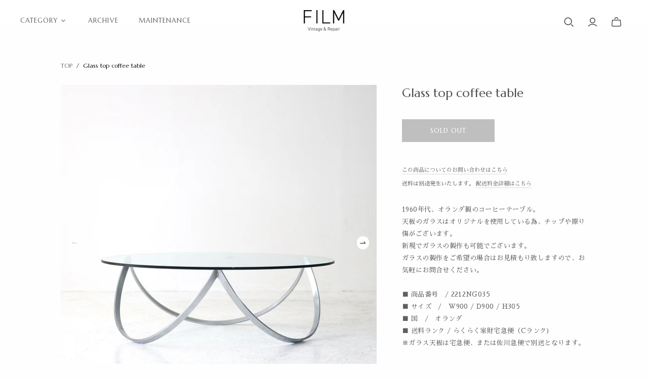

--- FILE ---
content_type: text/html; charset=utf-8
request_url: https://film-interior.com/products/glass-top-coffee-table-5
body_size: 23028
content:
<!DOCTYPE html>
<html class="no-js no-touch">
<head>
  <meta charset="utf-8">
  <meta http-equiv="X-UA-Compatible" content="IE=edge">
  <meta name="viewport" content="width=device-width" />

  <title>
    Glass top coffee table

    

    

    
      &ndash; FILM
    
  </title>

  
    <meta name="description" content="1960年代、オランダ製のコーヒーテーブル。天板のガラスはオリジナルを使用している為、チップや擦り傷がございます。新規でガラスの製作も可能でございます。ガラスの製作をご希望の場合はお見積もり致しますので、お気軽にお問合せください。■ 商品番号　/ 2212NG035■ サイズ　/　W900 / D900 / H305■ 国　/　オランダ■ 送料ランク / らくらく家財宅急便（Cランク)※ガラス天板は宅急便、または佐川急便で別送となります。＜保証について＞保証期間はご納品日より、ヴィンテージ家具は6ヶ月、メーカー品は各商品の規定に準じます。※陶器やメタル製品、一部のアンティーク品など保証対象外商品もございます。&amp;lt;メンテナンスにつ">
  

  <link href="//film-interior.com/cdn/shop/t/6/assets/theme.css?v=112390670337071588701766826277" rel="stylesheet" type="text/css" media="all" />
  <link href="//film-interior.com/cdn/shop/t/6/assets/custom.theme.css?v=143724899255591626811619192857" rel="stylesheet" type="text/css" media="all" />
  <link href="//film-interior.com/cdn/shop/t/6/assets/custom.theme-v2.css?v=162260557514590166101638842506" rel="stylesheet" type="text/css" media="all" />

  

  <link rel="stylesheet" href="https://use.fontawesome.com/releases/v5.15.1/css/all.css" integrity="sha384-vp86vTRFVJgpjF9jiIGPEEqYqlDwgyBgEF109VFjmqGmIY/Y4HV4d3Gp2irVfcrp" crossorigin="anonymous">
  <link
    rel="stylesheet"
    href="https://cdnjs.cloudflare.com/ajax/libs/animate.css/4.1.1/animate.min.css"
  />
  <link rel="stylesheet" type="text/css" href="https://cdnjs.cloudflare.com/ajax/libs/slick-carousel/1.8.1/slick.css"/>
  <link rel="stylesheet" type="text/css" href="https://cdnjs.cloudflare.com/ajax/libs/slick-carousel/1.8.1/slick-theme.css"/>

  


  <link rel="stylesheet" href="https://unpkg.com/swiper/swiper-bundle.css" />
  <link rel="stylesheet" href="https://unpkg.com/swiper/swiper-bundle.min.css" />

  <script src="https://unpkg.com/swiper/swiper-bundle.js"></script>
  <script src="https://unpkg.com/swiper/swiper-bundle.min.js"></script>




  
  <link rel="shortcut icon" href="//film-interior.com/cdn/shop/files/favicon_FILM_32x32.png?v=1619743063" type="image/png">


  
    <link rel="canonical" href="https://film-interior.com/products/glass-top-coffee-table-5" />
  

  















<meta property="og:site_name" content="FILM">
<meta property="og:url" content="https://film-interior.com/products/glass-top-coffee-table-5">
<meta property="og:title" content="Glass top coffee table">
<meta property="og:type" content="website">
<meta property="og:description" content="1960年代、オランダ製のコーヒーテーブル。天板のガラスはオリジナルを使用している為、チップや擦り傷がございます。新規でガラスの製作も可能でございます。ガラスの製作をご希望の場合はお見積もり致しますので、お気軽にお問合せください。■ 商品番号　/ 2212NG035■ サイズ　/　W900 / D900 / H305■ 国　/　オランダ■ 送料ランク / らくらく家財宅急便（Cランク)※ガラス天板は宅急便、または佐川急便で別送となります。＜保証について＞保証期間はご納品日より、ヴィンテージ家具は6ヶ月、メーカー品は各商品の規定に準じます。※陶器やメタル製品、一部のアンティーク品など保証対象外商品もございます。&amp;lt;メンテナンスにつ">




    
    
    

    
    
    <meta
      property="og:image"
      content="https://film-interior.com/cdn/shop/files/IMG_1922_1200x1200.jpg?v=1682932885"
    />
    <meta
      property="og:image:secure_url"
      content="https://film-interior.com/cdn/shop/files/IMG_1922_1200x1200.jpg?v=1682932885"
    />
    <meta property="og:image:width" content="1200" />
    <meta property="og:image:height" content="1200" />
    
    
    <meta property="og:image:alt" content="Social media image" />
  
















<meta name="twitter:title" content="Glass top coffee table">
<meta name="twitter:description" content="1960年代、オランダ製のコーヒーテーブル。天板のガラスはオリジナルを使用している為、チップや擦り傷がございます。新規でガラスの製作も可能でございます。ガラスの製作をご希望の場合はお見積もり致しますので、お気軽にお問合せください。■ 商品番号　/ 2212NG035■ サイズ　/　W900 / D900 / H305■ 国　/　オランダ■ 送料ランク / らくらく家財宅急便（Cランク)※ガラス天板は宅急便、または佐川急便で別送となります。＜保証について＞保証期間はご納品日より、ヴィンテージ家具は6ヶ月、メーカー品は各商品の規定に準じます。※陶器やメタル製品、一部のアンティーク品など保証対象外商品もございます。&amp;lt;メンテナンスにつ">


    
    
    
      
      
      <meta name="twitter:card" content="summary">
    
    
    <meta
      property="twitter:image"
      content="https://film-interior.com/cdn/shop/files/IMG_1922_1200x1200_crop_center.jpg?v=1682932885"
    />
    <meta property="twitter:image:width" content="1200" />
    <meta property="twitter:image:height" content="1200" />
    
    
    <meta property="twitter:image:alt" content="Social media image" />
  



  <script>window.performance && window.performance.mark && window.performance.mark('shopify.content_for_header.start');</script><meta id="shopify-digital-wallet" name="shopify-digital-wallet" content="/43688296612/digital_wallets/dialog">
<link rel="alternate" type="application/json+oembed" href="https://film-interior.com/products/glass-top-coffee-table-5.oembed">
<script async="async" src="/checkouts/internal/preloads.js?locale=ja-JP"></script>
<script id="shopify-features" type="application/json">{"accessToken":"6a086c5419314363b71fcf00bc40ef27","betas":["rich-media-storefront-analytics"],"domain":"film-interior.com","predictiveSearch":false,"shopId":43688296612,"locale":"ja"}</script>
<script>var Shopify = Shopify || {};
Shopify.shop = "film-online.myshopify.com";
Shopify.locale = "ja";
Shopify.currency = {"active":"JPY","rate":"1.0"};
Shopify.country = "JP";
Shopify.theme = {"name":"FILM","id":117551136932,"schema_name":"Atlantic","schema_version":"14.5.1","theme_store_id":566,"role":"main"};
Shopify.theme.handle = "null";
Shopify.theme.style = {"id":null,"handle":null};
Shopify.cdnHost = "film-interior.com/cdn";
Shopify.routes = Shopify.routes || {};
Shopify.routes.root = "/";</script>
<script type="module">!function(o){(o.Shopify=o.Shopify||{}).modules=!0}(window);</script>
<script>!function(o){function n(){var o=[];function n(){o.push(Array.prototype.slice.apply(arguments))}return n.q=o,n}var t=o.Shopify=o.Shopify||{};t.loadFeatures=n(),t.autoloadFeatures=n()}(window);</script>
<script id="shop-js-analytics" type="application/json">{"pageType":"product"}</script>
<script defer="defer" async type="module" src="//film-interior.com/cdn/shopifycloud/shop-js/modules/v2/client.init-shop-cart-sync_PyU3Cxph.ja.esm.js"></script>
<script defer="defer" async type="module" src="//film-interior.com/cdn/shopifycloud/shop-js/modules/v2/chunk.common_3XpQ5sgE.esm.js"></script>
<script type="module">
  await import("//film-interior.com/cdn/shopifycloud/shop-js/modules/v2/client.init-shop-cart-sync_PyU3Cxph.ja.esm.js");
await import("//film-interior.com/cdn/shopifycloud/shop-js/modules/v2/chunk.common_3XpQ5sgE.esm.js");

  window.Shopify.SignInWithShop?.initShopCartSync?.({"fedCMEnabled":true,"windoidEnabled":true});

</script>
<script>(function() {
  var isLoaded = false;
  function asyncLoad() {
    if (isLoaded) return;
    isLoaded = true;
    var urls = ["https:\/\/script.crazyegg.com\/pages\/scripts\/0075\/2311.js?shop=film-online.myshopify.com","https:\/\/cdn.nfcube.com\/instafeed-141c97bb71e29e37568da91de2410b7b.js?shop=film-online.myshopify.com"];
    for (var i = 0; i < urls.length; i++) {
      var s = document.createElement('script');
      s.type = 'text/javascript';
      s.async = true;
      s.src = urls[i];
      var x = document.getElementsByTagName('script')[0];
      x.parentNode.insertBefore(s, x);
    }
  };
  if(window.attachEvent) {
    window.attachEvent('onload', asyncLoad);
  } else {
    window.addEventListener('load', asyncLoad, false);
  }
})();</script>
<script id="__st">var __st={"a":43688296612,"offset":32400,"reqid":"835130ed-4c0f-4d14-bebf-061d5b5e5e8a-1768893682","pageurl":"film-interior.com\/products\/glass-top-coffee-table-5","u":"1b753308b1d8","p":"product","rtyp":"product","rid":8184810569892};</script>
<script>window.ShopifyPaypalV4VisibilityTracking = true;</script>
<script id="captcha-bootstrap">!function(){'use strict';const t='contact',e='account',n='new_comment',o=[[t,t],['blogs',n],['comments',n],[t,'customer']],c=[[e,'customer_login'],[e,'guest_login'],[e,'recover_customer_password'],[e,'create_customer']],r=t=>t.map((([t,e])=>`form[action*='/${t}']:not([data-nocaptcha='true']) input[name='form_type'][value='${e}']`)).join(','),a=t=>()=>t?[...document.querySelectorAll(t)].map((t=>t.form)):[];function s(){const t=[...o],e=r(t);return a(e)}const i='password',u='form_key',d=['recaptcha-v3-token','g-recaptcha-response','h-captcha-response',i],f=()=>{try{return window.sessionStorage}catch{return}},m='__shopify_v',_=t=>t.elements[u];function p(t,e,n=!1){try{const o=window.sessionStorage,c=JSON.parse(o.getItem(e)),{data:r}=function(t){const{data:e,action:n}=t;return t[m]||n?{data:e,action:n}:{data:t,action:n}}(c);for(const[e,n]of Object.entries(r))t.elements[e]&&(t.elements[e].value=n);n&&o.removeItem(e)}catch(o){console.error('form repopulation failed',{error:o})}}const l='form_type',E='cptcha';function T(t){t.dataset[E]=!0}const w=window,h=w.document,L='Shopify',v='ce_forms',y='captcha';let A=!1;((t,e)=>{const n=(g='f06e6c50-85a8-45c8-87d0-21a2b65856fe',I='https://cdn.shopify.com/shopifycloud/storefront-forms-hcaptcha/ce_storefront_forms_captcha_hcaptcha.v1.5.2.iife.js',D={infoText:'hCaptchaによる保護',privacyText:'プライバシー',termsText:'利用規約'},(t,e,n)=>{const o=w[L][v],c=o.bindForm;if(c)return c(t,g,e,D).then(n);var r;o.q.push([[t,g,e,D],n]),r=I,A||(h.body.append(Object.assign(h.createElement('script'),{id:'captcha-provider',async:!0,src:r})),A=!0)});var g,I,D;w[L]=w[L]||{},w[L][v]=w[L][v]||{},w[L][v].q=[],w[L][y]=w[L][y]||{},w[L][y].protect=function(t,e){n(t,void 0,e),T(t)},Object.freeze(w[L][y]),function(t,e,n,w,h,L){const[v,y,A,g]=function(t,e,n){const i=e?o:[],u=t?c:[],d=[...i,...u],f=r(d),m=r(i),_=r(d.filter((([t,e])=>n.includes(e))));return[a(f),a(m),a(_),s()]}(w,h,L),I=t=>{const e=t.target;return e instanceof HTMLFormElement?e:e&&e.form},D=t=>v().includes(t);t.addEventListener('submit',(t=>{const e=I(t);if(!e)return;const n=D(e)&&!e.dataset.hcaptchaBound&&!e.dataset.recaptchaBound,o=_(e),c=g().includes(e)&&(!o||!o.value);(n||c)&&t.preventDefault(),c&&!n&&(function(t){try{if(!f())return;!function(t){const e=f();if(!e)return;const n=_(t);if(!n)return;const o=n.value;o&&e.removeItem(o)}(t);const e=Array.from(Array(32),(()=>Math.random().toString(36)[2])).join('');!function(t,e){_(t)||t.append(Object.assign(document.createElement('input'),{type:'hidden',name:u})),t.elements[u].value=e}(t,e),function(t,e){const n=f();if(!n)return;const o=[...t.querySelectorAll(`input[type='${i}']`)].map((({name:t})=>t)),c=[...d,...o],r={};for(const[a,s]of new FormData(t).entries())c.includes(a)||(r[a]=s);n.setItem(e,JSON.stringify({[m]:1,action:t.action,data:r}))}(t,e)}catch(e){console.error('failed to persist form',e)}}(e),e.submit())}));const S=(t,e)=>{t&&!t.dataset[E]&&(n(t,e.some((e=>e===t))),T(t))};for(const o of['focusin','change'])t.addEventListener(o,(t=>{const e=I(t);D(e)&&S(e,y())}));const B=e.get('form_key'),M=e.get(l),P=B&&M;t.addEventListener('DOMContentLoaded',(()=>{const t=y();if(P)for(const e of t)e.elements[l].value===M&&p(e,B);[...new Set([...A(),...v().filter((t=>'true'===t.dataset.shopifyCaptcha))])].forEach((e=>S(e,t)))}))}(h,new URLSearchParams(w.location.search),n,t,e,['guest_login'])})(!0,!1)}();</script>
<script integrity="sha256-4kQ18oKyAcykRKYeNunJcIwy7WH5gtpwJnB7kiuLZ1E=" data-source-attribution="shopify.loadfeatures" defer="defer" src="//film-interior.com/cdn/shopifycloud/storefront/assets/storefront/load_feature-a0a9edcb.js" crossorigin="anonymous"></script>
<script data-source-attribution="shopify.dynamic_checkout.dynamic.init">var Shopify=Shopify||{};Shopify.PaymentButton=Shopify.PaymentButton||{isStorefrontPortableWallets:!0,init:function(){window.Shopify.PaymentButton.init=function(){};var t=document.createElement("script");t.src="https://film-interior.com/cdn/shopifycloud/portable-wallets/latest/portable-wallets.ja.js",t.type="module",document.head.appendChild(t)}};
</script>
<script data-source-attribution="shopify.dynamic_checkout.buyer_consent">
  function portableWalletsHideBuyerConsent(e){var t=document.getElementById("shopify-buyer-consent"),n=document.getElementById("shopify-subscription-policy-button");t&&n&&(t.classList.add("hidden"),t.setAttribute("aria-hidden","true"),n.removeEventListener("click",e))}function portableWalletsShowBuyerConsent(e){var t=document.getElementById("shopify-buyer-consent"),n=document.getElementById("shopify-subscription-policy-button");t&&n&&(t.classList.remove("hidden"),t.removeAttribute("aria-hidden"),n.addEventListener("click",e))}window.Shopify?.PaymentButton&&(window.Shopify.PaymentButton.hideBuyerConsent=portableWalletsHideBuyerConsent,window.Shopify.PaymentButton.showBuyerConsent=portableWalletsShowBuyerConsent);
</script>
<script data-source-attribution="shopify.dynamic_checkout.cart.bootstrap">document.addEventListener("DOMContentLoaded",(function(){function t(){return document.querySelector("shopify-accelerated-checkout-cart, shopify-accelerated-checkout")}if(t())Shopify.PaymentButton.init();else{new MutationObserver((function(e,n){t()&&(Shopify.PaymentButton.init(),n.disconnect())})).observe(document.body,{childList:!0,subtree:!0})}}));
</script>

<script>window.performance && window.performance.mark && window.performance.mark('shopify.content_for_header.end');</script>

  <script>
    document.documentElement.className=document.documentElement.className.replace(/\bno-js\b/,'js');
    if(window.Shopify&&window.Shopify.designMode)document.documentElement.className+=' in-theme-editor';
    if(('ontouchstart' in window)||window.DocumentTouch&&document instanceof DocumentTouch)document.documentElement.className=document.documentElement.className.replace(/\bno-touch\b/,'has-touch');
  </script>

  
<script>
  window.Theme = {};
  Theme.version = "14.5.1";
  Theme.products = new Array();
  Theme.shippingCalcErrorMessage = "エラー: 郵便番号 --error_message--";
  Theme.shippingCalcMultiRates = "--address--向けの配送料は--rate--から--number_of_rates--ご利用になれます。";
  Theme.shippingCalcOneRate = "--address--向け、ご利用可能な配送料が1つ見つかりました";
  Theme.shippingCalcNoRates = "申し訳ありませんが、このお届け先には出荷いたしておりません";
  Theme.shippingCalcRateValues = "--rate-- で --rate_title--";
  Theme.userLoggedIn = false;
  Theme.userAddress = '';
  Theme.centerHeader = false;

  Theme.cartItemsOne = "項目";
  Theme.cartItemsOther = "箇条";

  Theme.addToCart = "Add to cart";
  Theme.soldOut = "Sold Out";
  Theme.unavailable = "無効";
  Theme.routes = {
    "root_url": "/",
    "account_url": "/account",
    "account_login_url": "/account/login",
    "account_logout_url": "/account/logout",
    "account_register_url": "/account/register",
    "account_addresses_url": "/account/addresses",
    "collections_url": "/collections",
    "all_products_collection_url": "/collections/all",
    "search_url": "/search",
    "cart_url": "/cart",
    "cart_add_url": "/cart/add",
    "cart_change_url": "/cart/change",
    "cart_clear_url": "/cart/clear",
    "product_recommendations_url": "/recommendations/products"
  };
</script>

  <!-- User Heat Tag -->
  <script type="text/javascript">
  (function(add, cla){window['UserHeatTag']=cla;window[cla]=window[cla]||function(){(window[cla].q=window[cla].q||[]).push(arguments)},window[cla].l=1*new Date();var ul=document.createElement('script');var tag = document.getElementsByTagName('script')[0];ul.async=1;ul.src=add;tag.parentNode.insertBefore(ul,tag);})('//uh.nakanohito.jp/uhj2/uh.js', '_uhtracker');_uhtracker({id:'uhhpjwemYY'});
  </script>
  <!-- End User Heat Tag -->
<!-- BEGIN app block: shopify://apps/instafeed/blocks/head-block/c447db20-095d-4a10-9725-b5977662c9d5 --><link rel="preconnect" href="https://cdn.nfcube.com/">
<link rel="preconnect" href="https://scontent.cdninstagram.com/">


  <script>
    document.addEventListener('DOMContentLoaded', function () {
      let instafeedScript = document.createElement('script');

      
        instafeedScript.src = 'https://cdn.nfcube.com/instafeed-141c97bb71e29e37568da91de2410b7b.js';
      

      document.body.appendChild(instafeedScript);
    });
  </script>





<!-- END app block --><link href="https://monorail-edge.shopifysvc.com" rel="dns-prefetch">
<script>(function(){if ("sendBeacon" in navigator && "performance" in window) {try {var session_token_from_headers = performance.getEntriesByType('navigation')[0].serverTiming.find(x => x.name == '_s').description;} catch {var session_token_from_headers = undefined;}var session_cookie_matches = document.cookie.match(/_shopify_s=([^;]*)/);var session_token_from_cookie = session_cookie_matches && session_cookie_matches.length === 2 ? session_cookie_matches[1] : "";var session_token = session_token_from_headers || session_token_from_cookie || "";function handle_abandonment_event(e) {var entries = performance.getEntries().filter(function(entry) {return /monorail-edge.shopifysvc.com/.test(entry.name);});if (!window.abandonment_tracked && entries.length === 0) {window.abandonment_tracked = true;var currentMs = Date.now();var navigation_start = performance.timing.navigationStart;var payload = {shop_id: 43688296612,url: window.location.href,navigation_start,duration: currentMs - navigation_start,session_token,page_type: "product"};window.navigator.sendBeacon("https://monorail-edge.shopifysvc.com/v1/produce", JSON.stringify({schema_id: "online_store_buyer_site_abandonment/1.1",payload: payload,metadata: {event_created_at_ms: currentMs,event_sent_at_ms: currentMs}}));}}window.addEventListener('pagehide', handle_abandonment_event);}}());</script>
<script id="web-pixels-manager-setup">(function e(e,d,r,n,o){if(void 0===o&&(o={}),!Boolean(null===(a=null===(i=window.Shopify)||void 0===i?void 0:i.analytics)||void 0===a?void 0:a.replayQueue)){var i,a;window.Shopify=window.Shopify||{};var t=window.Shopify;t.analytics=t.analytics||{};var s=t.analytics;s.replayQueue=[],s.publish=function(e,d,r){return s.replayQueue.push([e,d,r]),!0};try{self.performance.mark("wpm:start")}catch(e){}var l=function(){var e={modern:/Edge?\/(1{2}[4-9]|1[2-9]\d|[2-9]\d{2}|\d{4,})\.\d+(\.\d+|)|Firefox\/(1{2}[4-9]|1[2-9]\d|[2-9]\d{2}|\d{4,})\.\d+(\.\d+|)|Chrom(ium|e)\/(9{2}|\d{3,})\.\d+(\.\d+|)|(Maci|X1{2}).+ Version\/(15\.\d+|(1[6-9]|[2-9]\d|\d{3,})\.\d+)([,.]\d+|)( \(\w+\)|)( Mobile\/\w+|) Safari\/|Chrome.+OPR\/(9{2}|\d{3,})\.\d+\.\d+|(CPU[ +]OS|iPhone[ +]OS|CPU[ +]iPhone|CPU IPhone OS|CPU iPad OS)[ +]+(15[._]\d+|(1[6-9]|[2-9]\d|\d{3,})[._]\d+)([._]\d+|)|Android:?[ /-](13[3-9]|1[4-9]\d|[2-9]\d{2}|\d{4,})(\.\d+|)(\.\d+|)|Android.+Firefox\/(13[5-9]|1[4-9]\d|[2-9]\d{2}|\d{4,})\.\d+(\.\d+|)|Android.+Chrom(ium|e)\/(13[3-9]|1[4-9]\d|[2-9]\d{2}|\d{4,})\.\d+(\.\d+|)|SamsungBrowser\/([2-9]\d|\d{3,})\.\d+/,legacy:/Edge?\/(1[6-9]|[2-9]\d|\d{3,})\.\d+(\.\d+|)|Firefox\/(5[4-9]|[6-9]\d|\d{3,})\.\d+(\.\d+|)|Chrom(ium|e)\/(5[1-9]|[6-9]\d|\d{3,})\.\d+(\.\d+|)([\d.]+$|.*Safari\/(?![\d.]+ Edge\/[\d.]+$))|(Maci|X1{2}).+ Version\/(10\.\d+|(1[1-9]|[2-9]\d|\d{3,})\.\d+)([,.]\d+|)( \(\w+\)|)( Mobile\/\w+|) Safari\/|Chrome.+OPR\/(3[89]|[4-9]\d|\d{3,})\.\d+\.\d+|(CPU[ +]OS|iPhone[ +]OS|CPU[ +]iPhone|CPU IPhone OS|CPU iPad OS)[ +]+(10[._]\d+|(1[1-9]|[2-9]\d|\d{3,})[._]\d+)([._]\d+|)|Android:?[ /-](13[3-9]|1[4-9]\d|[2-9]\d{2}|\d{4,})(\.\d+|)(\.\d+|)|Mobile Safari.+OPR\/([89]\d|\d{3,})\.\d+\.\d+|Android.+Firefox\/(13[5-9]|1[4-9]\d|[2-9]\d{2}|\d{4,})\.\d+(\.\d+|)|Android.+Chrom(ium|e)\/(13[3-9]|1[4-9]\d|[2-9]\d{2}|\d{4,})\.\d+(\.\d+|)|Android.+(UC? ?Browser|UCWEB|U3)[ /]?(15\.([5-9]|\d{2,})|(1[6-9]|[2-9]\d|\d{3,})\.\d+)\.\d+|SamsungBrowser\/(5\.\d+|([6-9]|\d{2,})\.\d+)|Android.+MQ{2}Browser\/(14(\.(9|\d{2,})|)|(1[5-9]|[2-9]\d|\d{3,})(\.\d+|))(\.\d+|)|K[Aa][Ii]OS\/(3\.\d+|([4-9]|\d{2,})\.\d+)(\.\d+|)/},d=e.modern,r=e.legacy,n=navigator.userAgent;return n.match(d)?"modern":n.match(r)?"legacy":"unknown"}(),u="modern"===l?"modern":"legacy",c=(null!=n?n:{modern:"",legacy:""})[u],f=function(e){return[e.baseUrl,"/wpm","/b",e.hashVersion,"modern"===e.buildTarget?"m":"l",".js"].join("")}({baseUrl:d,hashVersion:r,buildTarget:u}),m=function(e){var d=e.version,r=e.bundleTarget,n=e.surface,o=e.pageUrl,i=e.monorailEndpoint;return{emit:function(e){var a=e.status,t=e.errorMsg,s=(new Date).getTime(),l=JSON.stringify({metadata:{event_sent_at_ms:s},events:[{schema_id:"web_pixels_manager_load/3.1",payload:{version:d,bundle_target:r,page_url:o,status:a,surface:n,error_msg:t},metadata:{event_created_at_ms:s}}]});if(!i)return console&&console.warn&&console.warn("[Web Pixels Manager] No Monorail endpoint provided, skipping logging."),!1;try{return self.navigator.sendBeacon.bind(self.navigator)(i,l)}catch(e){}var u=new XMLHttpRequest;try{return u.open("POST",i,!0),u.setRequestHeader("Content-Type","text/plain"),u.send(l),!0}catch(e){return console&&console.warn&&console.warn("[Web Pixels Manager] Got an unhandled error while logging to Monorail."),!1}}}}({version:r,bundleTarget:l,surface:e.surface,pageUrl:self.location.href,monorailEndpoint:e.monorailEndpoint});try{o.browserTarget=l,function(e){var d=e.src,r=e.async,n=void 0===r||r,o=e.onload,i=e.onerror,a=e.sri,t=e.scriptDataAttributes,s=void 0===t?{}:t,l=document.createElement("script"),u=document.querySelector("head"),c=document.querySelector("body");if(l.async=n,l.src=d,a&&(l.integrity=a,l.crossOrigin="anonymous"),s)for(var f in s)if(Object.prototype.hasOwnProperty.call(s,f))try{l.dataset[f]=s[f]}catch(e){}if(o&&l.addEventListener("load",o),i&&l.addEventListener("error",i),u)u.appendChild(l);else{if(!c)throw new Error("Did not find a head or body element to append the script");c.appendChild(l)}}({src:f,async:!0,onload:function(){if(!function(){var e,d;return Boolean(null===(d=null===(e=window.Shopify)||void 0===e?void 0:e.analytics)||void 0===d?void 0:d.initialized)}()){var d=window.webPixelsManager.init(e)||void 0;if(d){var r=window.Shopify.analytics;r.replayQueue.forEach((function(e){var r=e[0],n=e[1],o=e[2];d.publishCustomEvent(r,n,o)})),r.replayQueue=[],r.publish=d.publishCustomEvent,r.visitor=d.visitor,r.initialized=!0}}},onerror:function(){return m.emit({status:"failed",errorMsg:"".concat(f," has failed to load")})},sri:function(e){var d=/^sha384-[A-Za-z0-9+/=]+$/;return"string"==typeof e&&d.test(e)}(c)?c:"",scriptDataAttributes:o}),m.emit({status:"loading"})}catch(e){m.emit({status:"failed",errorMsg:(null==e?void 0:e.message)||"Unknown error"})}}})({shopId: 43688296612,storefrontBaseUrl: "https://film-interior.com",extensionsBaseUrl: "https://extensions.shopifycdn.com/cdn/shopifycloud/web-pixels-manager",monorailEndpoint: "https://monorail-edge.shopifysvc.com/unstable/produce_batch",surface: "storefront-renderer",enabledBetaFlags: ["2dca8a86"],webPixelsConfigList: [{"id":"159514788","eventPayloadVersion":"v1","runtimeContext":"LAX","scriptVersion":"1","type":"CUSTOM","privacyPurposes":["ANALYTICS"],"name":"Google Analytics tag (migrated)"},{"id":"shopify-app-pixel","configuration":"{}","eventPayloadVersion":"v1","runtimeContext":"STRICT","scriptVersion":"0450","apiClientId":"shopify-pixel","type":"APP","privacyPurposes":["ANALYTICS","MARKETING"]},{"id":"shopify-custom-pixel","eventPayloadVersion":"v1","runtimeContext":"LAX","scriptVersion":"0450","apiClientId":"shopify-pixel","type":"CUSTOM","privacyPurposes":["ANALYTICS","MARKETING"]}],isMerchantRequest: false,initData: {"shop":{"name":"FILM","paymentSettings":{"currencyCode":"JPY"},"myshopifyDomain":"film-online.myshopify.com","countryCode":"JP","storefrontUrl":"https:\/\/film-interior.com"},"customer":null,"cart":null,"checkout":null,"productVariants":[{"price":{"amount":165000.0,"currencyCode":"JPY"},"product":{"title":"Glass top coffee table","vendor":"FILM","id":"8184810569892","untranslatedTitle":"Glass top coffee table","url":"\/products\/glass-top-coffee-table-5","type":""},"id":"44381077438628","image":{"src":"\/\/film-interior.com\/cdn\/shop\/files\/IMG_1922.jpg?v=1682932885"},"sku":"2212NG035","title":"Default Title","untranslatedTitle":"Default Title"}],"purchasingCompany":null},},"https://film-interior.com/cdn","fcfee988w5aeb613cpc8e4bc33m6693e112",{"modern":"","legacy":""},{"shopId":"43688296612","storefrontBaseUrl":"https:\/\/film-interior.com","extensionBaseUrl":"https:\/\/extensions.shopifycdn.com\/cdn\/shopifycloud\/web-pixels-manager","surface":"storefront-renderer","enabledBetaFlags":"[\"2dca8a86\"]","isMerchantRequest":"false","hashVersion":"fcfee988w5aeb613cpc8e4bc33m6693e112","publish":"custom","events":"[[\"page_viewed\",{}],[\"product_viewed\",{\"productVariant\":{\"price\":{\"amount\":165000.0,\"currencyCode\":\"JPY\"},\"product\":{\"title\":\"Glass top coffee table\",\"vendor\":\"FILM\",\"id\":\"8184810569892\",\"untranslatedTitle\":\"Glass top coffee table\",\"url\":\"\/products\/glass-top-coffee-table-5\",\"type\":\"\"},\"id\":\"44381077438628\",\"image\":{\"src\":\"\/\/film-interior.com\/cdn\/shop\/files\/IMG_1922.jpg?v=1682932885\"},\"sku\":\"2212NG035\",\"title\":\"Default Title\",\"untranslatedTitle\":\"Default Title\"}}]]"});</script><script>
  window.ShopifyAnalytics = window.ShopifyAnalytics || {};
  window.ShopifyAnalytics.meta = window.ShopifyAnalytics.meta || {};
  window.ShopifyAnalytics.meta.currency = 'JPY';
  var meta = {"product":{"id":8184810569892,"gid":"gid:\/\/shopify\/Product\/8184810569892","vendor":"FILM","type":"","handle":"glass-top-coffee-table-5","variants":[{"id":44381077438628,"price":16500000,"name":"Glass top coffee table","public_title":null,"sku":"2212NG035"}],"remote":false},"page":{"pageType":"product","resourceType":"product","resourceId":8184810569892,"requestId":"835130ed-4c0f-4d14-bebf-061d5b5e5e8a-1768893682"}};
  for (var attr in meta) {
    window.ShopifyAnalytics.meta[attr] = meta[attr];
  }
</script>
<script class="analytics">
  (function () {
    var customDocumentWrite = function(content) {
      var jquery = null;

      if (window.jQuery) {
        jquery = window.jQuery;
      } else if (window.Checkout && window.Checkout.$) {
        jquery = window.Checkout.$;
      }

      if (jquery) {
        jquery('body').append(content);
      }
    };

    var hasLoggedConversion = function(token) {
      if (token) {
        return document.cookie.indexOf('loggedConversion=' + token) !== -1;
      }
      return false;
    }

    var setCookieIfConversion = function(token) {
      if (token) {
        var twoMonthsFromNow = new Date(Date.now());
        twoMonthsFromNow.setMonth(twoMonthsFromNow.getMonth() + 2);

        document.cookie = 'loggedConversion=' + token + '; expires=' + twoMonthsFromNow;
      }
    }

    var trekkie = window.ShopifyAnalytics.lib = window.trekkie = window.trekkie || [];
    if (trekkie.integrations) {
      return;
    }
    trekkie.methods = [
      'identify',
      'page',
      'ready',
      'track',
      'trackForm',
      'trackLink'
    ];
    trekkie.factory = function(method) {
      return function() {
        var args = Array.prototype.slice.call(arguments);
        args.unshift(method);
        trekkie.push(args);
        return trekkie;
      };
    };
    for (var i = 0; i < trekkie.methods.length; i++) {
      var key = trekkie.methods[i];
      trekkie[key] = trekkie.factory(key);
    }
    trekkie.load = function(config) {
      trekkie.config = config || {};
      trekkie.config.initialDocumentCookie = document.cookie;
      var first = document.getElementsByTagName('script')[0];
      var script = document.createElement('script');
      script.type = 'text/javascript';
      script.onerror = function(e) {
        var scriptFallback = document.createElement('script');
        scriptFallback.type = 'text/javascript';
        scriptFallback.onerror = function(error) {
                var Monorail = {
      produce: function produce(monorailDomain, schemaId, payload) {
        var currentMs = new Date().getTime();
        var event = {
          schema_id: schemaId,
          payload: payload,
          metadata: {
            event_created_at_ms: currentMs,
            event_sent_at_ms: currentMs
          }
        };
        return Monorail.sendRequest("https://" + monorailDomain + "/v1/produce", JSON.stringify(event));
      },
      sendRequest: function sendRequest(endpointUrl, payload) {
        // Try the sendBeacon API
        if (window && window.navigator && typeof window.navigator.sendBeacon === 'function' && typeof window.Blob === 'function' && !Monorail.isIos12()) {
          var blobData = new window.Blob([payload], {
            type: 'text/plain'
          });

          if (window.navigator.sendBeacon(endpointUrl, blobData)) {
            return true;
          } // sendBeacon was not successful

        } // XHR beacon

        var xhr = new XMLHttpRequest();

        try {
          xhr.open('POST', endpointUrl);
          xhr.setRequestHeader('Content-Type', 'text/plain');
          xhr.send(payload);
        } catch (e) {
          console.log(e);
        }

        return false;
      },
      isIos12: function isIos12() {
        return window.navigator.userAgent.lastIndexOf('iPhone; CPU iPhone OS 12_') !== -1 || window.navigator.userAgent.lastIndexOf('iPad; CPU OS 12_') !== -1;
      }
    };
    Monorail.produce('monorail-edge.shopifysvc.com',
      'trekkie_storefront_load_errors/1.1',
      {shop_id: 43688296612,
      theme_id: 117551136932,
      app_name: "storefront",
      context_url: window.location.href,
      source_url: "//film-interior.com/cdn/s/trekkie.storefront.cd680fe47e6c39ca5d5df5f0a32d569bc48c0f27.min.js"});

        };
        scriptFallback.async = true;
        scriptFallback.src = '//film-interior.com/cdn/s/trekkie.storefront.cd680fe47e6c39ca5d5df5f0a32d569bc48c0f27.min.js';
        first.parentNode.insertBefore(scriptFallback, first);
      };
      script.async = true;
      script.src = '//film-interior.com/cdn/s/trekkie.storefront.cd680fe47e6c39ca5d5df5f0a32d569bc48c0f27.min.js';
      first.parentNode.insertBefore(script, first);
    };
    trekkie.load(
      {"Trekkie":{"appName":"storefront","development":false,"defaultAttributes":{"shopId":43688296612,"isMerchantRequest":null,"themeId":117551136932,"themeCityHash":"9792423299422642424","contentLanguage":"ja","currency":"JPY","eventMetadataId":"db7c34fe-213d-426e-a7ac-2a65ec7e19d0"},"isServerSideCookieWritingEnabled":true,"monorailRegion":"shop_domain","enabledBetaFlags":["65f19447"]},"Session Attribution":{},"S2S":{"facebookCapiEnabled":false,"source":"trekkie-storefront-renderer","apiClientId":580111}}
    );

    var loaded = false;
    trekkie.ready(function() {
      if (loaded) return;
      loaded = true;

      window.ShopifyAnalytics.lib = window.trekkie;

      var originalDocumentWrite = document.write;
      document.write = customDocumentWrite;
      try { window.ShopifyAnalytics.merchantGoogleAnalytics.call(this); } catch(error) {};
      document.write = originalDocumentWrite;

      window.ShopifyAnalytics.lib.page(null,{"pageType":"product","resourceType":"product","resourceId":8184810569892,"requestId":"835130ed-4c0f-4d14-bebf-061d5b5e5e8a-1768893682","shopifyEmitted":true});

      var match = window.location.pathname.match(/checkouts\/(.+)\/(thank_you|post_purchase)/)
      var token = match? match[1]: undefined;
      if (!hasLoggedConversion(token)) {
        setCookieIfConversion(token);
        window.ShopifyAnalytics.lib.track("Viewed Product",{"currency":"JPY","variantId":44381077438628,"productId":8184810569892,"productGid":"gid:\/\/shopify\/Product\/8184810569892","name":"Glass top coffee table","price":"165000","sku":"2212NG035","brand":"FILM","variant":null,"category":"","nonInteraction":true,"remote":false},undefined,undefined,{"shopifyEmitted":true});
      window.ShopifyAnalytics.lib.track("monorail:\/\/trekkie_storefront_viewed_product\/1.1",{"currency":"JPY","variantId":44381077438628,"productId":8184810569892,"productGid":"gid:\/\/shopify\/Product\/8184810569892","name":"Glass top coffee table","price":"165000","sku":"2212NG035","brand":"FILM","variant":null,"category":"","nonInteraction":true,"remote":false,"referer":"https:\/\/film-interior.com\/products\/glass-top-coffee-table-5"});
      }
    });


        var eventsListenerScript = document.createElement('script');
        eventsListenerScript.async = true;
        eventsListenerScript.src = "//film-interior.com/cdn/shopifycloud/storefront/assets/shop_events_listener-3da45d37.js";
        document.getElementsByTagName('head')[0].appendChild(eventsListenerScript);

})();</script>
  <script>
  if (!window.ga || (window.ga && typeof window.ga !== 'function')) {
    window.ga = function ga() {
      (window.ga.q = window.ga.q || []).push(arguments);
      if (window.Shopify && window.Shopify.analytics && typeof window.Shopify.analytics.publish === 'function') {
        window.Shopify.analytics.publish("ga_stub_called", {}, {sendTo: "google_osp_migration"});
      }
      console.error("Shopify's Google Analytics stub called with:", Array.from(arguments), "\nSee https://help.shopify.com/manual/promoting-marketing/pixels/pixel-migration#google for more information.");
    };
    if (window.Shopify && window.Shopify.analytics && typeof window.Shopify.analytics.publish === 'function') {
      window.Shopify.analytics.publish("ga_stub_initialized", {}, {sendTo: "google_osp_migration"});
    }
  }
</script>
<script
  defer
  src="https://film-interior.com/cdn/shopifycloud/perf-kit/shopify-perf-kit-3.0.4.min.js"
  data-application="storefront-renderer"
  data-shop-id="43688296612"
  data-render-region="gcp-us-central1"
  data-page-type="product"
  data-theme-instance-id="117551136932"
  data-theme-name="Atlantic"
  data-theme-version="14.5.1"
  data-monorail-region="shop_domain"
  data-resource-timing-sampling-rate="10"
  data-shs="true"
  data-shs-beacon="true"
  data-shs-export-with-fetch="true"
  data-shs-logs-sample-rate="1"
  data-shs-beacon-endpoint="https://film-interior.com/api/collect"
></script>
</head>

<body
  class="
    
      template-product
    
    
    
    
    product-grid-square
  "
  >
  <script src="//ajax.googleapis.com/ajax/libs/jquery/3.5.1/jquery.min.js" type="text/javascript"></script>

  
  <script src="https://cdnjs.cloudflare.com/ajax/libs/photoswipe/4.1.3/photoswipe.min.js" integrity="sha512-2R4VJGamBudpzC1NTaSkusXP7QkiUYvEKhpJAxeVCqLDsgW4OqtzorZGpulE3eEA7p++U0ZYmqBwO3m+R2hRjA==" crossorigin="anonymous"></script>
  <script src="https://cdnjs.cloudflare.com/ajax/libs/photoswipe/4.1.3/photoswipe-ui-default.js" integrity="sha512-7jpTN4lfrURp41NL7vGXbMP+RPaf/1S5QlNMHLlkdBteN+X5znoT2P8ryCluqePOK79rpDWVPdq1+la4ijhIbQ==" crossorigin="anonymous"></script>
  
  <script type="text/javascript" src="https://cdnjs.cloudflare.com/ajax/libs/slick-carousel/1.8.1/slick.min.js"></script>
  
  <script src="//film-interior.com/cdn/shop/t/6/assets/jquery.sticky-sidebar.js?v=166436377995691581731615960051" type="text/javascript"></script>
  <div id="fb-root"></div>
  <script>(function(d, s, id) {
    var js, fjs = d.getElementsByTagName(s)[0];
    if (d.getElementById(id)) return;
    js = d.createElement(s); js.id = id;
    js.src = "//connect.facebook.net/en_US/all.js#xfbml=1&appId=187795038002910";
    fjs.parentNode.insertBefore(js, fjs);
  }(document, 'script', 'facebook-jssdk'));</script>

  

  



<section
  class="quickshop"
  data-quickshop
  data-quickshop-settings-sha256="b8ffcf578b021e0156697e8e9399a08d297a509e43d08874bc40690464eb2085"
>
  <div class="quickshop-content" data-quickshop-content>
    <button class="quickshop-close" data-quickshop-close>
      Liquid error (snippets/quickshop line 23): include usage is not allowed in this context
    </button>

    <div class="quickshop-product" data-quickshop-product-inject></div>
  </div>

  <span class="spinner quickshop-spinner">
    <span></span>
    <span></span>
    <span></span>
  </span>
</section>

  
  <div class="sidebar-drawer-container" data-sidebar-drawer-container>
    <div class="sidebar-drawer" data-sidebar-drawer tab-index="-1">
      <div class="sidebar-drawer__header-container">
        <div class="sidebar-drawer__header" data-sidebar-drawer-header></div>
  
        <button
          class="sidebar-drawer__header-close"
          aria-label="close"
          data-sidebar-drawer-close
        >
          
<svg class="svg-icon icon-close-alt " xmlns="http://www.w3.org/2000/svg" width="12" height="12" fill="none" viewBox="0 0 12 12">
  <path fill="currentColor" fill-rule="evenodd" d="M5.025 6L0 .975.975 0 6 5.025 11.025 0 12 .975 6.975 6 12 11.025l-.975.975L6 6.975.975 12 0 11.025 5.025 6z" clip-rule="evenodd"/>
</svg>








        </button>
      </div>
  
      <div class="sidebar-drawer__content" data-sidebar-drawer-content></div>
    </div>
  </div>
  


  <div id="shopify-section-pxs-announcement-bar" class="shopify-section"><script
  type="application/json"
  data-section-type="pxs-announcement-bar"
  data-section-id="pxs-announcement-bar"
></script>












  </div>
  <div id="shopify-section-static-header" class="shopify-section section-header">



<script
  type="application/json"
  data-section-type="static-header"
  data-section-id="static-header"
  data-section-data
>
  {
    "live_search_enabled": true,
    "live_search_display": "product"
  }
</script>

<header
  class="
    main-header-wrap
    
      main-header--minimal-sticky
      
    
    main-header--minimal
    main-header--centered
    
  "
  data-header-layout="minimal"
  data-header-alignment="true"
>
  <section class="main-header">

    

    
      
<div class="header-minimal header-minimal-centered">
  
    <nav class="
  full
  
    main-header--nav-compressed
    compress
  
">
  

  

  
  

  


  <ul class="main-header--nav-links">
    
      
        <li
          class="
            nav-item
            first
            dropdown
          "

          aria-haspopup="true"
          aria-expanded="false"
          aria-controls="header-dropdown-category"
        >
          <span class="border"></span>

          <a class="label" href="#">
            Category

            
<svg class="svg-icon icon-down-arrow " xmlns="http://www.w3.org/2000/svg" width="924" height="545" viewBox="0 0 924 545">
  <path fill="currentColor" d="M0 82L82 0l381 383L844 2l80 82-461 461-80-82L0 82z"/>
</svg>








          </a>

          
          <ul
            class="dropdown-wrap primary"
            id="header-dropdown-category"
            aria-hidden="true"
          >
            
              











              <li
                class="
                  dropdown-item
                  first
                  
                  dropdown
                "

                
                  aria-haspopup="true"
                  aria-expanded="false"
                  aria-controls="header-dropdown-funiture"
                
              >
                <a
                  href="/collections/furniture"
                >
                  <span class="label">Funiture</span>

                  
                    <span class="icon">
                      
<svg class="svg-icon icon-arrow-right " xmlns="http://www.w3.org/2000/svg" width="544" height="924" viewBox="0 0 544 924">
  <path fill="currentColor" d="M0 842l381-381L2 80 82 0l462 461-82 80L79 924 0 842z"/>
</svg>








                    </span>
                  
                </a>

                
                
                  <ul
                    class="dropdown-wrap child secondary right"
                    id="header-dropdown-funiture"
                    aria-hidden="true"
                  >
                    
                      <li class="
                        dropdown-item
                        first
                        
                      ">
                        <a href="/collections/chair">
                          <span class="label">Chair</span>
                        </a>
                      </li>
                    
                      <li class="
                        dropdown-item
                        
                        
                      ">
                        <a href="/collections/table">
                          <span class="label">Table</span>
                        </a>
                      </li>
                    
                      <li class="
                        dropdown-item
                        
                        
                      ">
                        <a href="/collections/sofa">
                          <span class="label">Sofa</span>
                        </a>
                      </li>
                    
                      <li class="
                        dropdown-item
                        
                        
                      ">
                        <a href="/collections/side-board">
                          <span class="label">Side board</span>
                        </a>
                      </li>
                    
                      <li class="
                        dropdown-item
                        
                        
                      ">
                        <a href="/collections/chest">
                          <span class="label">Chest</span>
                        </a>
                      </li>
                    
                      <li class="
                        dropdown-item
                        
                        
                      ">
                        <a href="/collections/shelf">
                          <span class="label">Shelf</span>
                        </a>
                      </li>
                    
                      <li class="
                        dropdown-item
                        
                        
                      ">
                        <a href="/collections/cabinet">
                          <span class="label">Cabinet</span>
                        </a>
                      </li>
                    
                      <li class="
                        dropdown-item
                        
                        
                      ">
                        <a href="/collections/desk-bureau">
                          <span class="label">Desk/Bureau</span>
                        </a>
                      </li>
                    
                      <li class="
                        dropdown-item
                        
                        last
                      ">
                        <a href="/collections/other">
                          <span class="label">Other</span>
                        </a>
                      </li>
                    
                  </ul>
                
              </li>
            
              











              <li
                class="
                  dropdown-item
                  
                  
                  dropdown
                "

                
                  aria-haspopup="true"
                  aria-expanded="false"
                  aria-controls="header-dropdown-lamp"
                
              >
                <a
                  href="/collections/lamp"
                >
                  <span class="label">Lamp</span>

                  
                    <span class="icon">
                      
<svg class="svg-icon icon-arrow-right " xmlns="http://www.w3.org/2000/svg" width="544" height="924" viewBox="0 0 544 924">
  <path fill="currentColor" d="M0 842l381-381L2 80 82 0l462 461-82 80L79 924 0 842z"/>
</svg>








                    </span>
                  
                </a>

                
                
                  <ul
                    class="dropdown-wrap child secondary right"
                    id="header-dropdown-lamp"
                    aria-hidden="true"
                  >
                    
                      <li class="
                        dropdown-item
                        first
                        
                      ">
                        <a href="/collections/pendant-lamp">
                          <span class="label">Pendant lamp</span>
                        </a>
                      </li>
                    
                      <li class="
                        dropdown-item
                        
                        
                      ">
                        <a href="/collections/table-lamp">
                          <span class="label">Table lamp</span>
                        </a>
                      </li>
                    
                      <li class="
                        dropdown-item
                        
                        
                      ">
                        <a href="/collections/floor-lamp">
                          <span class="label">Floor lamp</span>
                        </a>
                      </li>
                    
                      <li class="
                        dropdown-item
                        
                        last
                      ">
                        <a href="/collections/bracket-lamp">
                          <span class="label">Bracket lamp</span>
                        </a>
                      </li>
                    
                  </ul>
                
              </li>
            
              











              <li
                class="
                  dropdown-item
                  
                  
                  
                "

                
              >
                <a
                  href="/collections/interior"
                >
                  <span class="label">Interior</span>

                  
                </a>

                
                
              </li>
            
              











              <li
                class="
                  dropdown-item
                  
                  last
                  
                "

                
              >
                <a
                  href="/collections/stock"
                >
                  <span class="label">In stockroom</span>

                  
                </a>

                
                
              </li>
            
          </ul>
          

        </li>
      
    
<li
        class="
          nav-item
          
            
          
          
          
        "

        
      >
        

        <a class="label" href="/collections/archive">
          Archive

          
        </a>

        
        
        

      </li><li
        class="
          nav-item
          
            
          
          
          
        "

        
      >
        

        <a class="label" href="/pages/maintenance">
          maintenance

          
        </a>

        
        
        

      </li></ul>
  

  
</nav>

    


<h2
  class="
    store-title
    store-logo
  "
  
    style="max-width: 80px; min-width: 80px;"
  
  

>
  
    <a href="/" style="max-width: 80px; min-width: 80px;">
      

  

  <img
    
      src="//film-interior.com/cdn/shop/files/79084cca70cdfe0e0e1d977eea570838_800x424.png?v=1613780922"
    
    alt="東京・目黒通りにあるヴィンテージインテリアショップ。数十年もの時代を越えてもなお、色褪せず現代まで受け継がれたヴィンテージの家具や照明、インテリアをそれぞれの個性にあわせて店舗内に併設されたアトリエで丁寧にメンテナンスをしています。"

    
      data-rimg
      srcset="//film-interior.com/cdn/shop/files/79084cca70cdfe0e0e1d977eea570838_800x424.png?v=1613780922 1x, //film-interior.com/cdn/shop/files/79084cca70cdfe0e0e1d977eea570838_1600x848.png?v=1613780922 2x, //film-interior.com/cdn/shop/files/79084cca70cdfe0e0e1d977eea570838_2040x1081.png?v=1613780922 2.55x"
    

    
    
    
  >




    </a>
  
</h2>

<style>
  
</style>

  

  <div class="main-header--tools tools clearfix">
  <div class="main-header--tools-group">
    <div class="main-header--tools-left">
      
      
        
      

      <div class="tool-container">
        <a
          class="menu"
          href=""
          class="nav-item dropdown first"
          aria-haspopup="true"
          aria-controls="main-header--mobile-nav"
          aria-expanded="false"
          aria-label="Logo center header menu"
        >
          
<svg class="svg-icon icon-menu " xmlns="http://www.w3.org/2000/svg" width="18" height="14" viewBox="0 0 18 14">
  <path fill="currentColor" fill-rule="evenodd" clip-rule="evenodd" d="M17 1.5H0V0H17V1.5ZM17 7.5H0V6H17V7.5ZM0 13.5H17V12H0V13.5Z" transform="translate(0.5)" />
</svg>








        </a>

        
        

        

<div
  class="
    live-search
    live-search-hidden
    live-search-results-hidden
    live-search-results-placeholder
    live-search-results-footer-hidden
    live-search-alignment-right
  "
  data-live-search
>
  <button
    id="ls-button-search"
    class="ls-button-search"
    type="button"
    aria-label="検索を開く"
    data-live-search-button-search
  >
    
<svg class="svg-icon icon-search " xmlns="http://www.w3.org/2000/svg" width="18" height="19" viewBox="0 0 18 19">
  <path fill-rule="evenodd" fill="currentColor" clip-rule="evenodd" d="M3.12958 3.12959C0.928303 5.33087 0.951992 8.964 3.23268 11.2447C5.51337 13.5254 9.14649 13.5491 11.3478 11.3478C13.549 9.14651 13.5254 5.51338 11.2447 3.23269C8.96398 0.951993 5.33086 0.928305 3.12958 3.12959ZM2.17202 12.3054C-0.671857 9.46147 -0.740487 4.87834 2.06892 2.06893C4.87833 -0.740488 9.46145 -0.671858 12.3053 2.17203C15.1492 5.01591 15.2178 9.59904 12.4084 12.4085C9.59902 15.2179 5.0159 15.1492 2.17202 12.3054ZM16.4655 17.589L12.5285 13.589L13.5976 12.5368L17.5346 16.5368L16.4655 17.589Z" transform="translate(0 0.5)"/>
</svg>








  </button>

  
    <label class="ls-label" for="ls-button-search">
      検索する
    </label>
  

  <div class="ls-dimmer"></div>

  <form
    id="ls-form"
    class="ls-form"
    action="/search"
    method="get"
    autocomplete="off"
    data-live-search-form
  >
    <input
      class="ls-input"
      name="q"
      type="text"
      placeholder="何をお探しですか？"
      value=""
      data-live-search-form-input
    >

    <button
      class="ls-form-button-search"
      type="submit"
      aria-label="検索する"
      data-live-search-form-button-search
    >
      
<svg class="svg-icon icon-search " xmlns="http://www.w3.org/2000/svg" width="18" height="19" viewBox="0 0 18 19">
  <path fill-rule="evenodd" fill="currentColor" clip-rule="evenodd" d="M3.12958 3.12959C0.928303 5.33087 0.951992 8.964 3.23268 11.2447C5.51337 13.5254 9.14649 13.5491 11.3478 11.3478C13.549 9.14651 13.5254 5.51338 11.2447 3.23269C8.96398 0.951993 5.33086 0.928305 3.12958 3.12959ZM2.17202 12.3054C-0.671857 9.46147 -0.740487 4.87834 2.06892 2.06893C4.87833 -0.740488 9.46145 -0.671858 12.3053 2.17203C15.1492 5.01591 15.2178 9.59904 12.4084 12.4085C9.59902 15.2179 5.0159 15.1492 2.17202 12.3054ZM16.4655 17.589L12.5285 13.589L13.5976 12.5368L17.5346 16.5368L16.4655 17.589Z" transform="translate(0 0.5)"/>
</svg>








    </button>

    <button
      class="ls-form-button-close"
      type="button"
      aria-label="検索する閉じる"
      data-live-search-form-button-close
    >
      
<svg class="svg-icon icon-close " xmlns="http://www.w3.org/2000/svg" width="14" height="14" viewBox="0 0 14 14">
  <path fill="currentColor" fill-rule="evenodd" clip-rule="evenodd" d="M5.9394 6.53033L0.469727 1.06066L1.53039 0L7.00006 5.46967L12.4697 0L13.5304 1.06066L8.06072 6.53033L13.5304 12L12.4697 13.0607L7.00006 7.59099L1.53039 13.0607L0.469727 12L5.9394 6.53033Z"/>
</svg>








    </button>
  </form>









<div class="ls-results" data-live-search-results>
  <section class="ls-results-products">
    <header class="lsr-products-header">
      <h2 class="lsrp-header-title">製品</h2>
    </header>

    <div class="lsr-products-content" data-live-search-results-product-content>
      
        
  <div class="lsrp-content-placeholder">
    <figure class="lsrpc-placeholder-figure">
    </figure>

    <div class="lsrpc-placeholder-content">
      <div class="lsrpcp-content-title">
      </div>

      <div class="lsrpcp-content-price">
      </div>
    </div>
  </div>

      
        
  <div class="lsrp-content-placeholder">
    <figure class="lsrpc-placeholder-figure">
    </figure>

    <div class="lsrpc-placeholder-content">
      <div class="lsrpcp-content-title">
      </div>

      <div class="lsrpcp-content-price">
      </div>
    </div>
  </div>

      
        
  <div class="lsrp-content-placeholder">
    <figure class="lsrpc-placeholder-figure">
    </figure>

    <div class="lsrpc-placeholder-content">
      <div class="lsrpcp-content-title">
      </div>

      <div class="lsrpcp-content-price">
      </div>
    </div>
  </div>

      
    </div>
  </section>

  

  <div class="lsr-footer" data-live-search-results-footer>
    <a
      class="lsr-footer-viewall"
      href=""
      data-live-search-results-footer-viewall
    >View all</a>
  </div>
</div>

</div>

      </div>

    
      <div class="tool-container">
        

        
          
            <a class="account-options" href="/account/login">
              
<svg class="svg-icon icon-person " xmlns="http://www.w3.org/2000/svg" width="21" height="20" viewBox="0 0 21 20">
  <path fill="currentColor" fill-rule="evenodd" clip-rule="evenodd" d="M9.07453 1.5C6.89095 1.5 5.11767 3.27499 5.11767 5.46843C5.11766 7.66186 6.89094 9.43685 9.07452 9.43685C11.2581 9.43685 13.0314 7.66186 13.0314 5.46843C13.0314 3.27499 11.2581 1.5 9.07453 1.5ZM3.61767 5.46843C3.61767 2.45003 6.05906 0 9.07454 0C12.09 0 14.5314 2.45003 14.5314 5.46843C14.5314 8.48682 12.09 10.9369 9.07451 10.9369C6.05904 10.9369 3.61766 8.48682 3.61767 5.46843ZM2.35675 14.3874C3.88164 13.2638 6.15029 12.125 9.07457 12.125C11.9989 12.125 14.2675 13.2638 15.7924 14.3874C16.5551 14.9494 17.1376 15.5116 17.5314 15.9357C17.7286 16.1481 17.8794 16.3267 17.9826 16.4548C18.0342 16.5188 18.074 16.5703 18.1019 16.6071C18.1158 16.6255 18.1268 16.6402 18.1347 16.651L18.1444 16.6642L18.1475 16.6686L18.1487 16.6702C18.1487 16.6702 18.1495 16.6714 17.5392 17.1073C16.9289 17.5433 16.9293 17.5437 16.9293 17.5437L16.9261 17.5394L16.906 17.5125C16.8869 17.4873 16.8565 17.4479 16.8148 17.3962C16.7314 17.2927 16.6035 17.1408 16.4323 16.9564C16.0892 16.5869 15.5758 16.091 14.9026 15.595C13.5555 14.6024 11.5919 13.625 9.07457 13.625C6.55729 13.625 4.59361 14.6024 3.24655 15.595C2.57331 16.091 2.05994 16.5869 1.71689 16.9564C1.54565 17.1408 1.41771 17.2927 1.33434 17.3962C1.29268 17.4479 1.26222 17.4873 1.24313 17.5125L1.22306 17.5394L1.21988 17.5437C1.21988 17.5437 1.22021 17.5433 0.60991 17.1073C-0.000390232 16.6714 7.48403e-06 16.6708 7.48403e-06 16.6708L0.00162408 16.6686L0.00476668 16.6642L0.0144317 16.651C0.0223748 16.6402 0.0333185 16.6255 0.0472455 16.6071C0.0750945 16.5703 0.114903 16.5188 0.166533 16.4548C0.269743 16.3267 0.420496 16.1481 0.617698 15.9357C1.01152 15.5116 1.59403 14.9494 2.35675 14.3874Z" transform="translate(1.3999 1)"/>
</svg>









              
                <label class="main-header--tools-label">
                  ログイン
                </label>
              
            </a>
          
        

        
        <a class="cart-wrap" href="/cart">
            
<svg class="svg-icon icon-bag " xmlns="http://www.w3.org/2000/svg" width="21" height="20" viewBox="0 0 21 20">
  <path fill="currentColor" fill-rule="evenodd" clip-rule="evenodd" d="M1.09053 5.00869H17.9096L18.9818 15.445C19.1672 17.0769 17.9119 18.51 16.2913 18.51L2.7087 18.51C1.08808 18.51 -0.167246 17.0769 0.0181994 15.445L1.09053 5.00869ZM2.40808 6.50869L1.48668 15.6168C1.40224 16.3599 1.97334 17.01 2.7087 17.01L16.2913 17.01C17.0267 17.01 17.5977 16.3599 17.5133 15.6168L16.592 6.50869H2.40808Z" transform="translate(1)" />
  <path fill="currentColor" fill-rule="evenodd" clip-rule="evenodd" d="M7.3466 0.622759C7.90387 0.233871 8.61575 0 9.49996 0C10.3842 0 11.0961 0.233871 11.6533 0.622759C12.2048 1.00762 12.5612 1.51352 12.7903 1.99321C13.0183 2.47048 13.1286 2.93833 13.183 3.2803C13.2105 3.45311 13.2246 3.59868 13.2317 3.70389C13.2353 3.75662 13.2372 3.79958 13.2382 3.83116C13.2387 3.84696 13.239 3.85994 13.2392 3.86992L13.2393 3.8826L13.2394 3.88722L13.2394 3.88908C13.2394 3.88908 13.2394 3.89065 12.5002 3.89065C11.7612 3.90271 11.7611 3.89133 11.7611 3.89133L11.7611 3.89294L11.7608 3.8796C11.7603 3.86517 11.7593 3.84065 11.757 3.80751C11.7525 3.74096 11.7431 3.64118 11.7237 3.51955C11.6844 3.27264 11.6072 2.95533 11.4601 2.64744C11.3142 2.34196 11.108 2.06271 10.8157 1.85869C10.5291 1.65871 10.1159 1.5 9.49996 1.5C8.88403 1.5 8.47081 1.65871 8.18424 1.85869C7.8919 2.06271 7.68573 2.34196 7.53981 2.64744C7.39275 2.95533 7.31551 3.27264 7.2762 3.51955C7.25684 3.64118 7.24742 3.74096 7.24288 3.80751C7.24062 3.84065 7.23959 3.86517 7.23913 3.8796L7.23879 3.89337L7.23878 3.89193C7.23878 3.89193 7.23878 3.89065 6.49968 3.89065C5.76057 3.89065 5.76057 3.8899 5.76057 3.8899L5.76058 3.88722L5.7606 3.8826L5.76075 3.86992C5.7609 3.85994 5.76118 3.84696 5.76169 3.83116C5.76269 3.79958 5.7646 3.75662 5.76819 3.70389C5.77537 3.59868 5.7894 3.45311 5.81691 3.2803C5.87136 2.93833 5.98164 2.47048 6.20961 1.99321C6.43873 1.51352 6.79512 1.00762 7.3466 0.622759Z" transform="translate(1)" />
</svg>








          
        </a>
      </div>
    </div>
  </div>
</div>

</div>

    

    


  










  
  










  


    <section
  class="mobile-dropdown"
  id="main-header--mobile-nav"
>
  <div class="mobile-dropdown--wrapper">
    <div class="mobile-dropdown--content">
      <div class="mobile-dropdown--tools">
        <div
          class="mobile-dropdown--close"
          data-mobile-nav-close
        >
          
<svg class="svg-icon icon-close " xmlns="http://www.w3.org/2000/svg" width="14" height="14" viewBox="0 0 14 14">
  <path fill="currentColor" fill-rule="evenodd" clip-rule="evenodd" d="M5.9394 6.53033L0.469727 1.06066L1.53039 0L7.00006 5.46967L12.4697 0L13.5304 1.06066L8.06072 6.53033L13.5304 12L12.4697 13.0607L7.00006 7.59099L1.53039 13.0607L0.469727 12L5.9394 6.53033Z"/>
</svg>








        </div>
      </div>

      
      

      
      
      

      <ul
        class="
          list
          primary
          
        "
      >

        
        




        
          











          <li
            class="
              list-item
              first
              
              dropdown
            "
            
              aria-haspopup="true"
              aria-expanded="false"
              aria-controls="header-mobile-dropdown-furniture"
            
          >














            <a href="/collections/furniture">
              Furniture

              
                <span class="icon">
                  <span class="plus">
                    
<svg class="svg-icon icon-plus " xmlns="http://www.w3.org/2000/svg" width="13" height="13" viewBox="0 0 13 13">
  <path fill="currentColor" fill-rule="evenodd" clip-rule="evenodd" d="M5.69225 5.69225V0H7.07107V5.69225H12.7633L12.7633 7.07107L7.07107 7.07107L7.07107 12.7633H5.69225L5.69225 7.07107L5.91697e-07 7.07107L0 5.69225H5.69225Z"/>
</svg>








                  </span>

                  <span class="minus">
                    
<svg class="svg-icon icon-minus " xmlns="http://www.w3.org/2000/svg" width="13" height="13" viewBox="0 0 13 13">
  <path fill="currentColor" fill-rule="evenodd" clip-rule="evenodd" d="M12.7633 0L12.7633 1.37882H0V0H12.7633Z" transform="translate(0 5.69238)"/>
</svg>








                  </span>
                </span>
              
            </a>

            
            
              <ul
                class="list secondary"
                id="header-mobile-dropdown-furniture"
              >
                
                  











                  <li
                    class="list-item dropdown"
                    
                      aria-haspopup="true"
                      aria-expanded="false"
                      aria-controls="header-mobile-dropdown-table"
                    
                  >
                    <a href="/collections/table">
                      Table

                      
                        <span class="icon">
                          <span class="plus">
                            
<svg class="svg-icon icon-plus " xmlns="http://www.w3.org/2000/svg" width="13" height="13" viewBox="0 0 13 13">
  <path fill="currentColor" fill-rule="evenodd" clip-rule="evenodd" d="M5.69225 5.69225V0H7.07107V5.69225H12.7633L12.7633 7.07107L7.07107 7.07107L7.07107 12.7633H5.69225L5.69225 7.07107L5.91697e-07 7.07107L0 5.69225H5.69225Z"/>
</svg>








                          </span>

                          <span class="minus">
                            
<svg class="svg-icon icon-minus " xmlns="http://www.w3.org/2000/svg" width="13" height="13" viewBox="0 0 13 13">
  <path fill="currentColor" fill-rule="evenodd" clip-rule="evenodd" d="M12.7633 0L12.7633 1.37882H0V0H12.7633Z" transform="translate(0 5.69238)"/>
</svg>








                          </span>
                        </span>
                      
                    </a>

                    
                    
                      <ul
                        class="list tertiary"
                        id="header-mobile-dropdown-table"
                      >
                        
                          <li class="list-item">
                            <a href="/collections/dining-table">Dining table</a>
                          </li>
                        
                          <li class="list-item">
                            <a href="/collections/coffee-table">Coffee table</a>
                          </li>
                        
                          <li class="list-item">
                            <a href="/collections/table-other">Other Table</a>
                          </li>
                        
                      </ul>
                    
                    

                  </li>
                
                  











                  <li
                    class="list-item dropdown"
                    
                      aria-haspopup="true"
                      aria-expanded="false"
                      aria-controls="header-mobile-dropdown-chair"
                    
                  >
                    <a href="/collections/chair">
                      Chair

                      
                        <span class="icon">
                          <span class="plus">
                            
<svg class="svg-icon icon-plus " xmlns="http://www.w3.org/2000/svg" width="13" height="13" viewBox="0 0 13 13">
  <path fill="currentColor" fill-rule="evenodd" clip-rule="evenodd" d="M5.69225 5.69225V0H7.07107V5.69225H12.7633L12.7633 7.07107L7.07107 7.07107L7.07107 12.7633H5.69225L5.69225 7.07107L5.91697e-07 7.07107L0 5.69225H5.69225Z"/>
</svg>








                          </span>

                          <span class="minus">
                            
<svg class="svg-icon icon-minus " xmlns="http://www.w3.org/2000/svg" width="13" height="13" viewBox="0 0 13 13">
  <path fill="currentColor" fill-rule="evenodd" clip-rule="evenodd" d="M12.7633 0L12.7633 1.37882H0V0H12.7633Z" transform="translate(0 5.69238)"/>
</svg>








                          </span>
                        </span>
                      
                    </a>

                    
                    
                      <ul
                        class="list tertiary"
                        id="header-mobile-dropdown-chair"
                      >
                        
                          <li class="list-item">
                            <a href="/collections/dining-chair">Dining chair</a>
                          </li>
                        
                          <li class="list-item">
                            <a href="/collections/arm-chair">Arm chair</a>
                          </li>
                        
                          <li class="list-item">
                            <a href="/collections/other-chair">Other chair</a>
                          </li>
                        
                      </ul>
                    
                    

                  </li>
                
                  











                  <li
                    class="list-item "
                    
                  >
                    <a href="/collections/sofa">
                      Sofa

                      
                    </a>

                    
                    
                    

                  </li>
                
                  











                  <li
                    class="list-item "
                    
                  >
                    <a href="/collections/side-board">
                      Side board

                      
                    </a>

                    
                    
                    

                  </li>
                
                  











                  <li
                    class="list-item "
                    
                  >
                    <a href="/collections/chest">
                      Chest

                      
                    </a>

                    
                    
                    

                  </li>
                
                  











                  <li
                    class="list-item "
                    
                  >
                    <a href="/collections/shelf">
                      Shelf

                      
                    </a>

                    
                    
                    

                  </li>
                
                  











                  <li
                    class="list-item "
                    
                  >
                    <a href="/collections/cabinet">
                      Cabinet

                      
                    </a>

                    
                    
                    

                  </li>
                
                  











                  <li
                    class="list-item "
                    
                  >
                    <a href="/collections/desk-bureau">
                      Desk/Bureau

                      
                    </a>

                    
                    
                    

                  </li>
                
                  











                  <li
                    class="list-item "
                    
                  >
                    <a href="/collections/other">
                      Other

                      
                    </a>

                    
                    
                    

                  </li>
                
              </ul>
            
            

          </li>
        
          











          <li
            class="
              list-item
              
              
              dropdown
            "
            
              aria-haspopup="true"
              aria-expanded="false"
              aria-controls="header-mobile-dropdown-lamp"
            
          >














            <a href="/collections/lamp">
              Lamp

              
                <span class="icon">
                  <span class="plus">
                    
<svg class="svg-icon icon-plus " xmlns="http://www.w3.org/2000/svg" width="13" height="13" viewBox="0 0 13 13">
  <path fill="currentColor" fill-rule="evenodd" clip-rule="evenodd" d="M5.69225 5.69225V0H7.07107V5.69225H12.7633L12.7633 7.07107L7.07107 7.07107L7.07107 12.7633H5.69225L5.69225 7.07107L5.91697e-07 7.07107L0 5.69225H5.69225Z"/>
</svg>








                  </span>

                  <span class="minus">
                    
<svg class="svg-icon icon-minus " xmlns="http://www.w3.org/2000/svg" width="13" height="13" viewBox="0 0 13 13">
  <path fill="currentColor" fill-rule="evenodd" clip-rule="evenodd" d="M12.7633 0L12.7633 1.37882H0V0H12.7633Z" transform="translate(0 5.69238)"/>
</svg>








                  </span>
                </span>
              
            </a>

            
            
              <ul
                class="list secondary"
                id="header-mobile-dropdown-lamp"
              >
                
                  











                  <li
                    class="list-item "
                    
                  >
                    <a href="/collections/pendant-lamp">
                      Pendant lamp

                      
                    </a>

                    
                    
                    

                  </li>
                
                  











                  <li
                    class="list-item "
                    
                  >
                    <a href="/collections/table-lamp">
                      Table lamp

                      
                    </a>

                    
                    
                    

                  </li>
                
                  











                  <li
                    class="list-item "
                    
                  >
                    <a href="/collections/floor-lamp">
                      Floor lamp

                      
                    </a>

                    
                    
                    

                  </li>
                
                  











                  <li
                    class="list-item "
                    
                  >
                    <a href="/collections/bracket-lamp">
                      Bracket lamp

                      
                    </a>

                    
                    
                    

                  </li>
                
              </ul>
            
            

          </li>
        
          











          <li
            class="
              list-item
              
              
              
            "
            
          >














            <a href="/collections/interior">
              Interior

              
            </a>

            
            
            

          </li>
        
          











          <li
            class="
              list-item
              
              
              
            "
            
          >














            <a href="/collections/stock">
              In stockroom

              
            </a>

            
            
            

          </li>
        
          











          <li
            class="
              list-item
              
              
              
            "
            
          >














            <a href="/collections/archive">
              Archive

              
            </a>

            
            
            

          </li>
        
          











          <li
            class="
              list-item
              
              last
              
            "
            
          >














            <a href="/pages/maintenance">
              Maintenance

              
            </a>

            
            
            

          </li>
        

        <li class="list-item" id="coin-container"></li>
      </ul>
      
    </div>

    
  </div>
</section>

  </section>
</header>

<script>
  window.headerJSON = {"image":"\/\/film-interior.com\/cdn\/shop\/files\/79084cca70cdfe0e0e1d977eea570838.png?v=1613780922","logo-width":"80","header-layout":"minimal-sticky","logo-position":"center","social-icons":false,"show-labels":true,"cart-icon":"bag","live_search_enabled":true,"live_search_display":"product","menu":"center-header-menu","top-level-columns":"one-column"};

</script>

</div>

  
    <div class="page-body-content">
      <div id="shopify-section-static-product" class="shopify-section section-product"><script
  type="application/json"
  data-section-type="static-product"
  data-section-id="static-product"
  data-section-data
>
  {
    "product": {"id":8184810569892,"title":"Glass top coffee table","handle":"glass-top-coffee-table-5","description":"1960年代、オランダ製のコーヒーテーブル。\u003cbr\u003e天板のガラスはオリジナルを使用している為、チップや擦り傷がございます。\u003cbr\u003e新規でガラスの製作も可能でございます。\u003cbr\u003eガラスの製作をご希望の場合はお見積もり致しますので、お気軽にお問合せください。\u003cbr\u003e\u003cbr\u003e■ 商品番号　\/ 2212NG035\u003cbr\u003e■ サイズ　\/　W900 \/ D900 \/ H305\u003cbr\u003e■ 国　\/　オランダ\u003cbr\u003e■ 送料ランク \/ らくらく家財宅急便（Cランク)\u003cbr\u003e※ガラス天板は宅急便、または佐川急便で別送となります。\u003cbr\u003e\u003cbr\u003e＜保証について＞\u003cbr\u003e保証期間はご納品日より、ヴィンテージ家具は6ヶ月、メーカー品は各商品の規定に準じます。\u003cbr\u003e※陶器やメタル製品、一部のアンティーク品など保証対象外商品もございます。\u003cbr\u003e\u003cbr\u003e\u0026lt;メンテナンスについて\u0026gt;\u003cbr\u003e数十年前に製造されたヴィンテージ品となりますので、細かな傷や錆、補修痕、一部パーツの欠損がある場合もございます。\u003cbr\u003e商品の性質をご理解頂いた上でご注文下さいませ。","published_at":"2023-05-01T18:20:15+09:00","created_at":"2023-05-01T18:20:15+09:00","vendor":"FILM","type":"","tags":["Coffee table","furniture","Furuniture","Table"],"price":16500000,"price_min":16500000,"price_max":16500000,"available":false,"price_varies":false,"compare_at_price":null,"compare_at_price_min":0,"compare_at_price_max":0,"compare_at_price_varies":false,"variants":[{"id":44381077438628,"title":"Default Title","option1":"Default Title","option2":null,"option3":null,"sku":"2212NG035","requires_shipping":true,"taxable":true,"featured_image":null,"available":false,"name":"Glass top coffee table","public_title":null,"options":["Default Title"],"price":16500000,"weight":0,"compare_at_price":null,"inventory_management":"shopify","barcode":"","requires_selling_plan":false,"selling_plan_allocations":[]}],"images":["\/\/film-interior.com\/cdn\/shop\/files\/IMG_1922.jpg?v=1682932885","\/\/film-interior.com\/cdn\/shop\/files\/IMG_1917.jpg?v=1682932885","\/\/film-interior.com\/cdn\/shop\/files\/IMG_1910.jpg?v=1682932885","\/\/film-interior.com\/cdn\/shop\/files\/IMG_1931.jpg?v=1682932885","\/\/film-interior.com\/cdn\/shop\/files\/IMG_1933_2cf1a09c-ce99-460f-8649-0cfa39a0e8b6.jpg?v=1682932882","\/\/film-interior.com\/cdn\/shop\/files\/IMG_1936_1d0dae3b-1f8b-4eeb-a061-aebca8798406.jpg?v=1682932880","\/\/film-interior.com\/cdn\/shop\/files\/IMG_1938.jpg?v=1682932880","\/\/film-interior.com\/cdn\/shop\/files\/IMG_1939.jpg?v=1682932881"],"featured_image":"\/\/film-interior.com\/cdn\/shop\/files\/IMG_1922.jpg?v=1682932885","options":["Title"],"media":[{"alt":null,"id":35504124395684,"position":1,"preview_image":{"aspect_ratio":1.0,"height":1260,"width":1260,"src":"\/\/film-interior.com\/cdn\/shop\/files\/IMG_1922.jpg?v=1682932885"},"aspect_ratio":1.0,"height":1260,"media_type":"image","src":"\/\/film-interior.com\/cdn\/shop\/files\/IMG_1922.jpg?v=1682932885","width":1260},{"alt":null,"id":35504124362916,"position":2,"preview_image":{"aspect_ratio":1.0,"height":1260,"width":1260,"src":"\/\/film-interior.com\/cdn\/shop\/files\/IMG_1917.jpg?v=1682932885"},"aspect_ratio":1.0,"height":1260,"media_type":"image","src":"\/\/film-interior.com\/cdn\/shop\/files\/IMG_1917.jpg?v=1682932885","width":1260},{"alt":null,"id":35504124330148,"position":3,"preview_image":{"aspect_ratio":1.0,"height":1260,"width":1260,"src":"\/\/film-interior.com\/cdn\/shop\/files\/IMG_1910.jpg?v=1682932885"},"aspect_ratio":1.0,"height":1260,"media_type":"image","src":"\/\/film-interior.com\/cdn\/shop\/files\/IMG_1910.jpg?v=1682932885","width":1260},{"alt":null,"id":35504124428452,"position":4,"preview_image":{"aspect_ratio":1.0,"height":1260,"width":1260,"src":"\/\/film-interior.com\/cdn\/shop\/files\/IMG_1931.jpg?v=1682932885"},"aspect_ratio":1.0,"height":1260,"media_type":"image","src":"\/\/film-interior.com\/cdn\/shop\/files\/IMG_1931.jpg?v=1682932885","width":1260},{"alt":null,"id":35504124461220,"position":5,"preview_image":{"aspect_ratio":1.0,"height":1260,"width":1260,"src":"\/\/film-interior.com\/cdn\/shop\/files\/IMG_1933_2cf1a09c-ce99-460f-8649-0cfa39a0e8b6.jpg?v=1682932882"},"aspect_ratio":1.0,"height":1260,"media_type":"image","src":"\/\/film-interior.com\/cdn\/shop\/files\/IMG_1933_2cf1a09c-ce99-460f-8649-0cfa39a0e8b6.jpg?v=1682932882","width":1260},{"alt":null,"id":35504124493988,"position":6,"preview_image":{"aspect_ratio":1.0,"height":1260,"width":1260,"src":"\/\/film-interior.com\/cdn\/shop\/files\/IMG_1936_1d0dae3b-1f8b-4eeb-a061-aebca8798406.jpg?v=1682932880"},"aspect_ratio":1.0,"height":1260,"media_type":"image","src":"\/\/film-interior.com\/cdn\/shop\/files\/IMG_1936_1d0dae3b-1f8b-4eeb-a061-aebca8798406.jpg?v=1682932880","width":1260},{"alt":null,"id":35504124526756,"position":7,"preview_image":{"aspect_ratio":1.0,"height":1260,"width":1260,"src":"\/\/film-interior.com\/cdn\/shop\/files\/IMG_1938.jpg?v=1682932880"},"aspect_ratio":1.0,"height":1260,"media_type":"image","src":"\/\/film-interior.com\/cdn\/shop\/files\/IMG_1938.jpg?v=1682932880","width":1260},{"alt":null,"id":35504124559524,"position":8,"preview_image":{"aspect_ratio":1.0,"height":1260,"width":1260,"src":"\/\/film-interior.com\/cdn\/shop\/files\/IMG_1939.jpg?v=1682932881"},"aspect_ratio":1.0,"height":1260,"media_type":"image","src":"\/\/film-interior.com\/cdn\/shop\/files\/IMG_1939.jpg?v=1682932881","width":1260}],"requires_selling_plan":false,"selling_plan_groups":[],"content":"1960年代、オランダ製のコーヒーテーブル。\u003cbr\u003e天板のガラスはオリジナルを使用している為、チップや擦り傷がございます。\u003cbr\u003e新規でガラスの製作も可能でございます。\u003cbr\u003eガラスの製作をご希望の場合はお見積もり致しますので、お気軽にお問合せください。\u003cbr\u003e\u003cbr\u003e■ 商品番号　\/ 2212NG035\u003cbr\u003e■ サイズ　\/　W900 \/ D900 \/ H305\u003cbr\u003e■ 国　\/　オランダ\u003cbr\u003e■ 送料ランク \/ らくらく家財宅急便（Cランク)\u003cbr\u003e※ガラス天板は宅急便、または佐川急便で別送となります。\u003cbr\u003e\u003cbr\u003e＜保証について＞\u003cbr\u003e保証期間はご納品日より、ヴィンテージ家具は6ヶ月、メーカー品は各商品の規定に準じます。\u003cbr\u003e※陶器やメタル製品、一部のアンティーク品など保証対象外商品もございます。\u003cbr\u003e\u003cbr\u003e\u0026lt;メンテナンスについて\u0026gt;\u003cbr\u003e数十年前に製造されたヴィンテージ品となりますので、細かな傷や錆、補修痕、一部パーツの欠損がある場合もございます。\u003cbr\u003e商品の性質をご理解頂いた上でご注文下さいませ。"},
    "settings": {
      "enable_cart_redirect": true,
      "enable_history": true,
      "gallery_enable_video_autoplay": true,
      "gallery_enable_video_looping": true,
      "money_format": "¥{{amount_no_decimals}}"
    },
    "locale": {
      "add_to_cart": "Add to cart",
      "sold_out": "Sold Out",
      "unavailable": "無効"
    }
  }
</script>

<div class="content-area">
  <div class="breadcrumb-navigation">
  
    <span><a href="/">TOP</a></span>

    
      

  
  
    
    
      
    
      
    
      
    
      
    
    
      
    
      
    
      
    
      
    
    
      
    
    
      
    
    
      
    
    
      
    
    
      
    
    
      
    
    
      
    
    

  

  
  
    
    
      
    
    
      
    
    
      
    
    
      
    
    

  

  
  
    
    

  

  
  
    
    

  

      
        <span class="sep">/</span> <span>Glass top coffee table</span>
      

    
  
</div>

</div>

<div class="content content-area">
  



















<section
  class="
    product-area
    clearfix
  "
>
  

<div
  class="
    product-gallery
    
  "
  data-product-gallery
  data-product-gallery-layout="gallery-below"
  data-product-gallery-image-zoom
>
  <div
    class="
      product-gallery--viewport
      product-gallery--viewport--has-navigation
    "
    data-product-gallery-viewport
  >

    <div class="product-gallery--viewport--figure--wrapper">
      <div class="gallery-show-trigger">
        <img src="//film-interior.com/cdn/shop/t/6/assets/arrow.svg?v=89632028363651232871612597648" alt="">
      </div>
      <div class="product-gallery--viewport--figure--wrapper--inner">
        

        
          <figure
            class="product-gallery--viewport--figure"
            tabindex="-1"
            
              
                aria-hidden="false"
              
            
            data-product-gallery-figure="0"
            data-product-gallery-selected="true"
            data-media="35504124395684"
            data-media-type="image"
            data-pswp-width="1260" 
            data-pswp-height="1260"
          ><a class="product-gallery--media-wrapper" data-pswp-width="1260" 
            data-pswp-height="1260" href="//film-interior.com/cdn/shop/files/IMG_1922_1260x1260.jpg?v=1682932885">
              


  
    <noscript data-rimg-noscript>
      <img
        
          src="//film-interior.com/cdn/shop/files/IMG_1922_100x100.jpg?v=1682932885"
        

        alt=""
        data-rimg="noscript"
        srcset="//film-interior.com/cdn/shop/files/IMG_1922_100x100.jpg?v=1682932885 1x, //film-interior.com/cdn/shop/files/IMG_1922_200x200.jpg?v=1682932885 2x, //film-interior.com/cdn/shop/files/IMG_1922_300x300.jpg?v=1682932885 3x, //film-interior.com/cdn/shop/files/IMG_1922_400x400.jpg?v=1682932885 4x"
        
        
        data-image-zoom="35504124395684"

      >
    </noscript>
  

  <img
    
      src="//film-interior.com/cdn/shop/files/IMG_1922_100x100.jpg?v=1682932885"
    
    alt=""

    
      data-rimg="lazy"
      data-rimg-scale="1"
      data-rimg-template="//film-interior.com/cdn/shop/files/IMG_1922_{size}.jpg?v=1682932885"
      data-rimg-max="1260x1260"
      data-rimg-crop=""
      
      srcset="data:image/svg+xml;utf8,<svg%20xmlns='http://www.w3.org/2000/svg'%20width='100'%20height='100'></svg>"
    

    
    
    data-image-zoom="35504124395684"

  >




              
              
            </a>
          
          
          </figure>
          
          <figure
            class="product-gallery--viewport--figure"
            tabindex="-1"
            
              
                aria-hidden="true"
              
            
            data-product-gallery-figure="1"
            data-product-gallery-selected="false"
            data-media="35504124362916"
            data-media-type="image"
            data-pswp-width="1260" 
            data-pswp-height="1260"
          ><a class="product-gallery--media-wrapper" data-pswp-width="1260" 
            data-pswp-height="1260" href="//film-interior.com/cdn/shop/files/IMG_1917_1260x1260.jpg?v=1682932885">
              


  
    <noscript data-rimg-noscript>
      <img
        
          src="//film-interior.com/cdn/shop/files/IMG_1917_100x100.jpg?v=1682932885"
        

        alt=""
        data-rimg="noscript"
        srcset="//film-interior.com/cdn/shop/files/IMG_1917_100x100.jpg?v=1682932885 1x, //film-interior.com/cdn/shop/files/IMG_1917_200x200.jpg?v=1682932885 2x, //film-interior.com/cdn/shop/files/IMG_1917_300x300.jpg?v=1682932885 3x, //film-interior.com/cdn/shop/files/IMG_1917_400x400.jpg?v=1682932885 4x"
        
        
        data-image-zoom="35504124362916"

      >
    </noscript>
  

  <img
    
      src="//film-interior.com/cdn/shop/files/IMG_1917_100x100.jpg?v=1682932885"
    
    alt=""

    
      data-rimg="lazy"
      data-rimg-scale="1"
      data-rimg-template="//film-interior.com/cdn/shop/files/IMG_1917_{size}.jpg?v=1682932885"
      data-rimg-max="1260x1260"
      data-rimg-crop=""
      
      srcset="data:image/svg+xml;utf8,<svg%20xmlns='http://www.w3.org/2000/svg'%20width='100'%20height='100'></svg>"
    

    
    
    data-image-zoom="35504124362916"

  >




              
              
            </a>
          
          
          </figure>
          
          <figure
            class="product-gallery--viewport--figure"
            tabindex="-1"
            
              
                aria-hidden="true"
              
            
            data-product-gallery-figure="2"
            data-product-gallery-selected="false"
            data-media="35504124330148"
            data-media-type="image"
            data-pswp-width="1260" 
            data-pswp-height="1260"
          ><a class="product-gallery--media-wrapper" data-pswp-width="1260" 
            data-pswp-height="1260" href="//film-interior.com/cdn/shop/files/IMG_1910_1260x1260.jpg?v=1682932885">
              


  
    <noscript data-rimg-noscript>
      <img
        
          src="//film-interior.com/cdn/shop/files/IMG_1910_100x100.jpg?v=1682932885"
        

        alt=""
        data-rimg="noscript"
        srcset="//film-interior.com/cdn/shop/files/IMG_1910_100x100.jpg?v=1682932885 1x, //film-interior.com/cdn/shop/files/IMG_1910_200x200.jpg?v=1682932885 2x, //film-interior.com/cdn/shop/files/IMG_1910_300x300.jpg?v=1682932885 3x, //film-interior.com/cdn/shop/files/IMG_1910_400x400.jpg?v=1682932885 4x"
        
        
        data-image-zoom="35504124330148"

      >
    </noscript>
  

  <img
    
      src="//film-interior.com/cdn/shop/files/IMG_1910_100x100.jpg?v=1682932885"
    
    alt=""

    
      data-rimg="lazy"
      data-rimg-scale="1"
      data-rimg-template="//film-interior.com/cdn/shop/files/IMG_1910_{size}.jpg?v=1682932885"
      data-rimg-max="1260x1260"
      data-rimg-crop=""
      
      srcset="data:image/svg+xml;utf8,<svg%20xmlns='http://www.w3.org/2000/svg'%20width='100'%20height='100'></svg>"
    

    
    
    data-image-zoom="35504124330148"

  >




              
              
            </a>
          
          
          </figure>
          
          <figure
            class="product-gallery--viewport--figure"
            tabindex="-1"
            
              
                aria-hidden="true"
              
            
            data-product-gallery-figure="3"
            data-product-gallery-selected="false"
            data-media="35504124428452"
            data-media-type="image"
            data-pswp-width="1260" 
            data-pswp-height="1260"
          ><a class="product-gallery--media-wrapper" data-pswp-width="1260" 
            data-pswp-height="1260" href="//film-interior.com/cdn/shop/files/IMG_1931_1260x1260.jpg?v=1682932885">
              


  
    <noscript data-rimg-noscript>
      <img
        
          src="//film-interior.com/cdn/shop/files/IMG_1931_100x100.jpg?v=1682932885"
        

        alt=""
        data-rimg="noscript"
        srcset="//film-interior.com/cdn/shop/files/IMG_1931_100x100.jpg?v=1682932885 1x, //film-interior.com/cdn/shop/files/IMG_1931_200x200.jpg?v=1682932885 2x, //film-interior.com/cdn/shop/files/IMG_1931_300x300.jpg?v=1682932885 3x, //film-interior.com/cdn/shop/files/IMG_1931_400x400.jpg?v=1682932885 4x"
        
        
        data-image-zoom="35504124428452"

      >
    </noscript>
  

  <img
    
      src="//film-interior.com/cdn/shop/files/IMG_1931_100x100.jpg?v=1682932885"
    
    alt=""

    
      data-rimg="lazy"
      data-rimg-scale="1"
      data-rimg-template="//film-interior.com/cdn/shop/files/IMG_1931_{size}.jpg?v=1682932885"
      data-rimg-max="1260x1260"
      data-rimg-crop=""
      
      srcset="data:image/svg+xml;utf8,<svg%20xmlns='http://www.w3.org/2000/svg'%20width='100'%20height='100'></svg>"
    

    
    
    data-image-zoom="35504124428452"

  >




              
              
            </a>
          
          
          </figure>
          
          <figure
            class="product-gallery--viewport--figure"
            tabindex="-1"
            
              
                aria-hidden="true"
              
            
            data-product-gallery-figure="4"
            data-product-gallery-selected="false"
            data-media="35504124461220"
            data-media-type="image"
            data-pswp-width="1260" 
            data-pswp-height="1260"
          ><a class="product-gallery--media-wrapper" data-pswp-width="1260" 
            data-pswp-height="1260" href="//film-interior.com/cdn/shop/files/IMG_1933_2cf1a09c-ce99-460f-8649-0cfa39a0e8b6_1260x1260.jpg?v=1682932882">
              


  
    <noscript data-rimg-noscript>
      <img
        
          src="//film-interior.com/cdn/shop/files/IMG_1933_2cf1a09c-ce99-460f-8649-0cfa39a0e8b6_100x100.jpg?v=1682932882"
        

        alt=""
        data-rimg="noscript"
        srcset="//film-interior.com/cdn/shop/files/IMG_1933_2cf1a09c-ce99-460f-8649-0cfa39a0e8b6_100x100.jpg?v=1682932882 1x, //film-interior.com/cdn/shop/files/IMG_1933_2cf1a09c-ce99-460f-8649-0cfa39a0e8b6_200x200.jpg?v=1682932882 2x, //film-interior.com/cdn/shop/files/IMG_1933_2cf1a09c-ce99-460f-8649-0cfa39a0e8b6_300x300.jpg?v=1682932882 3x, //film-interior.com/cdn/shop/files/IMG_1933_2cf1a09c-ce99-460f-8649-0cfa39a0e8b6_400x400.jpg?v=1682932882 4x"
        
        
        data-image-zoom="35504124461220"

      >
    </noscript>
  

  <img
    
      src="//film-interior.com/cdn/shop/files/IMG_1933_2cf1a09c-ce99-460f-8649-0cfa39a0e8b6_100x100.jpg?v=1682932882"
    
    alt=""

    
      data-rimg="lazy"
      data-rimg-scale="1"
      data-rimg-template="//film-interior.com/cdn/shop/files/IMG_1933_2cf1a09c-ce99-460f-8649-0cfa39a0e8b6_{size}.jpg?v=1682932882"
      data-rimg-max="1260x1260"
      data-rimg-crop=""
      
      srcset="data:image/svg+xml;utf8,<svg%20xmlns='http://www.w3.org/2000/svg'%20width='100'%20height='100'></svg>"
    

    
    
    data-image-zoom="35504124461220"

  >




              
              
            </a>
          
          
          </figure>
          
          <figure
            class="product-gallery--viewport--figure"
            tabindex="-1"
            
              
                aria-hidden="true"
              
            
            data-product-gallery-figure="5"
            data-product-gallery-selected="false"
            data-media="35504124493988"
            data-media-type="image"
            data-pswp-width="1260" 
            data-pswp-height="1260"
          ><a class="product-gallery--media-wrapper" data-pswp-width="1260" 
            data-pswp-height="1260" href="//film-interior.com/cdn/shop/files/IMG_1936_1d0dae3b-1f8b-4eeb-a061-aebca8798406_1260x1260.jpg?v=1682932880">
              


  
    <noscript data-rimg-noscript>
      <img
        
          src="//film-interior.com/cdn/shop/files/IMG_1936_1d0dae3b-1f8b-4eeb-a061-aebca8798406_100x100.jpg?v=1682932880"
        

        alt=""
        data-rimg="noscript"
        srcset="//film-interior.com/cdn/shop/files/IMG_1936_1d0dae3b-1f8b-4eeb-a061-aebca8798406_100x100.jpg?v=1682932880 1x, //film-interior.com/cdn/shop/files/IMG_1936_1d0dae3b-1f8b-4eeb-a061-aebca8798406_200x200.jpg?v=1682932880 2x, //film-interior.com/cdn/shop/files/IMG_1936_1d0dae3b-1f8b-4eeb-a061-aebca8798406_300x300.jpg?v=1682932880 3x, //film-interior.com/cdn/shop/files/IMG_1936_1d0dae3b-1f8b-4eeb-a061-aebca8798406_400x400.jpg?v=1682932880 4x"
        
        
        data-image-zoom="35504124493988"

      >
    </noscript>
  

  <img
    
      src="//film-interior.com/cdn/shop/files/IMG_1936_1d0dae3b-1f8b-4eeb-a061-aebca8798406_100x100.jpg?v=1682932880"
    
    alt=""

    
      data-rimg="lazy"
      data-rimg-scale="1"
      data-rimg-template="//film-interior.com/cdn/shop/files/IMG_1936_1d0dae3b-1f8b-4eeb-a061-aebca8798406_{size}.jpg?v=1682932880"
      data-rimg-max="1260x1260"
      data-rimg-crop=""
      
      srcset="data:image/svg+xml;utf8,<svg%20xmlns='http://www.w3.org/2000/svg'%20width='100'%20height='100'></svg>"
    

    
    
    data-image-zoom="35504124493988"

  >




              
              
            </a>
          
          
          </figure>
          
          <figure
            class="product-gallery--viewport--figure"
            tabindex="-1"
            
              
                aria-hidden="true"
              
            
            data-product-gallery-figure="6"
            data-product-gallery-selected="false"
            data-media="35504124526756"
            data-media-type="image"
            data-pswp-width="1260" 
            data-pswp-height="1260"
          ><a class="product-gallery--media-wrapper" data-pswp-width="1260" 
            data-pswp-height="1260" href="//film-interior.com/cdn/shop/files/IMG_1938_1260x1260.jpg?v=1682932880">
              


  
    <noscript data-rimg-noscript>
      <img
        
          src="//film-interior.com/cdn/shop/files/IMG_1938_100x100.jpg?v=1682932880"
        

        alt=""
        data-rimg="noscript"
        srcset="//film-interior.com/cdn/shop/files/IMG_1938_100x100.jpg?v=1682932880 1x, //film-interior.com/cdn/shop/files/IMG_1938_200x200.jpg?v=1682932880 2x, //film-interior.com/cdn/shop/files/IMG_1938_300x300.jpg?v=1682932880 3x, //film-interior.com/cdn/shop/files/IMG_1938_400x400.jpg?v=1682932880 4x"
        
        
        data-image-zoom="35504124526756"

      >
    </noscript>
  

  <img
    
      src="//film-interior.com/cdn/shop/files/IMG_1938_100x100.jpg?v=1682932880"
    
    alt=""

    
      data-rimg="lazy"
      data-rimg-scale="1"
      data-rimg-template="//film-interior.com/cdn/shop/files/IMG_1938_{size}.jpg?v=1682932880"
      data-rimg-max="1260x1260"
      data-rimg-crop=""
      
      srcset="data:image/svg+xml;utf8,<svg%20xmlns='http://www.w3.org/2000/svg'%20width='100'%20height='100'></svg>"
    

    
    
    data-image-zoom="35504124526756"

  >




              
              
            </a>
          
          
          </figure>
          
          <figure
            class="product-gallery--viewport--figure"
            tabindex="-1"
            
              
                aria-hidden="true"
              
            
            data-product-gallery-figure="7"
            data-product-gallery-selected="false"
            data-media="35504124559524"
            data-media-type="image"
            data-pswp-width="1260" 
            data-pswp-height="1260"
          ><a class="product-gallery--media-wrapper" data-pswp-width="1260" 
            data-pswp-height="1260" href="//film-interior.com/cdn/shop/files/IMG_1939_1260x1260.jpg?v=1682932881">
              


  
    <noscript data-rimg-noscript>
      <img
        
          src="//film-interior.com/cdn/shop/files/IMG_1939_100x100.jpg?v=1682932881"
        

        alt=""
        data-rimg="noscript"
        srcset="//film-interior.com/cdn/shop/files/IMG_1939_100x100.jpg?v=1682932881 1x, //film-interior.com/cdn/shop/files/IMG_1939_200x200.jpg?v=1682932881 2x, //film-interior.com/cdn/shop/files/IMG_1939_300x300.jpg?v=1682932881 3x, //film-interior.com/cdn/shop/files/IMG_1939_400x400.jpg?v=1682932881 4x"
        
        
        data-image-zoom="35504124559524"

      >
    </noscript>
  

  <img
    
      src="//film-interior.com/cdn/shop/files/IMG_1939_100x100.jpg?v=1682932881"
    
    alt=""

    
      data-rimg="lazy"
      data-rimg-scale="1"
      data-rimg-template="//film-interior.com/cdn/shop/files/IMG_1939_{size}.jpg?v=1682932881"
      data-rimg-max="1260x1260"
      data-rimg-crop=""
      
      srcset="data:image/svg+xml;utf8,<svg%20xmlns='http://www.w3.org/2000/svg'%20width='100'%20height='100'></svg>"
    

    
    
    data-image-zoom="35504124559524"

  >




              
              
            </a>
          
          
          </figure>
          
      </div>
      <!--モーダル用、置き場は自由ですが、フッター近くのほうがソースが綺麗かなと-->
      
      
    </div>


    
      <div
        class="product-gallery--navigation-wrapper"
      >
        <div class="gallery-show-trigger-ghost">
          <img src="//film-interior.com/cdn/shop/t/6/assets/arrow.svg?v=89632028363651232871612597648" alt="">
        </div>
        <div
          class="product-gallery--navigation"
          data-product-gallery-navigation
        >
          
          
          
          
          
          
            
            <div id="gallery-slide" class="gallery-slide slide_1 type_11">
              
                
                

                  <div class="images-block">
                    
                    <div style="display:none;">-1</div>
                    <button
                      class="
                        image-block-btn
                      "
                      type="button"
                      tab-index="0"
                      aria-label="Glass top coffee table サムネイル"
                      data-product-gallery-thumbnail="0"
                      data-product-gallery-selected="true"
                      data-product-gallery-select-type="true"
                      data-media="35504124395684"
                      data-media-type="image"
                    >
                      

  
    <noscript data-rimg-noscript>
      <img
        
          src="//film-interior.com/cdn/shop/files/IMG_1922_1260x1260.jpg?v=1682932885"
        

        alt=""
        data-rimg="noscript"
        srcset="//film-interior.com/cdn/shop/files/IMG_1922_1260x1260.jpg?v=1682932885 1x"
        
        
        
      >
    </noscript>
  

  <img
    
      src="//film-interior.com/cdn/shop/files/IMG_1922_1260x1260.jpg?v=1682932885"
    
    alt=""

    
      data-rimg="lazy"
      data-rimg-scale="1"
      data-rimg-template="//film-interior.com/cdn/shop/files/IMG_1922_{size}.jpg?v=1682932885"
      data-rimg-max="1260x1260"
      data-rimg-crop=""
      
      srcset="data:image/svg+xml;utf8,<svg%20xmlns='http://www.w3.org/2000/svg'%20width='1260'%20height='1260'></svg>"
    

    
    
    
  >





                      
                    </button>
                  </div>
                

                  <div class="images-block">
                    
                    <div style="display:none;">-2</div>
                    <button
                      class="
                        image-block-btn
                      "
                      type="button"
                      tab-index="0"
                      aria-label="Glass top coffee table サムネイル"
                      data-product-gallery-thumbnail="1"
                      data-product-gallery-selected="false"
                      data-product-gallery-select-type="false"
                      data-media="35504124362916"
                      data-media-type="image"
                    >
                      

  
    <noscript data-rimg-noscript>
      <img
        
          src="//film-interior.com/cdn/shop/files/IMG_1917_1260x1260.jpg?v=1682932885"
        

        alt=""
        data-rimg="noscript"
        srcset="//film-interior.com/cdn/shop/files/IMG_1917_1260x1260.jpg?v=1682932885 1x"
        
        
        
      >
    </noscript>
  

  <img
    
      src="//film-interior.com/cdn/shop/files/IMG_1917_1260x1260.jpg?v=1682932885"
    
    alt=""

    
      data-rimg="lazy"
      data-rimg-scale="1"
      data-rimg-template="//film-interior.com/cdn/shop/files/IMG_1917_{size}.jpg?v=1682932885"
      data-rimg-max="1260x1260"
      data-rimg-crop=""
      
      srcset="data:image/svg+xml;utf8,<svg%20xmlns='http://www.w3.org/2000/svg'%20width='1260'%20height='1260'></svg>"
    

    
    
    
  >





                      
                    </button>
                  </div>
                

                  <div class="images-block">
                    
                    <div style="display:none;">-3</div>
                    <button
                      class="
                        image-block-btn
                      "
                      type="button"
                      tab-index="0"
                      aria-label="Glass top coffee table サムネイル"
                      data-product-gallery-thumbnail="2"
                      data-product-gallery-selected="false"
                      data-product-gallery-select-type="false"
                      data-media="35504124330148"
                      data-media-type="image"
                    >
                      

  
    <noscript data-rimg-noscript>
      <img
        
          src="//film-interior.com/cdn/shop/files/IMG_1910_1260x1260.jpg?v=1682932885"
        

        alt=""
        data-rimg="noscript"
        srcset="//film-interior.com/cdn/shop/files/IMG_1910_1260x1260.jpg?v=1682932885 1x"
        
        
        
      >
    </noscript>
  

  <img
    
      src="//film-interior.com/cdn/shop/files/IMG_1910_1260x1260.jpg?v=1682932885"
    
    alt=""

    
      data-rimg="lazy"
      data-rimg-scale="1"
      data-rimg-template="//film-interior.com/cdn/shop/files/IMG_1910_{size}.jpg?v=1682932885"
      data-rimg-max="1260x1260"
      data-rimg-crop=""
      
      srcset="data:image/svg+xml;utf8,<svg%20xmlns='http://www.w3.org/2000/svg'%20width='1260'%20height='1260'></svg>"
    

    
    
    
  >





                      
                    </button>
                  </div>
                

                  <div class="images-block">
                    
                    <div style="display:none;">-4</div>
                    <button
                      class="
                        image-block-btn
                      "
                      type="button"
                      tab-index="0"
                      aria-label="Glass top coffee table サムネイル"
                      data-product-gallery-thumbnail="3"
                      data-product-gallery-selected="false"
                      data-product-gallery-select-type="false"
                      data-media="35504124428452"
                      data-media-type="image"
                    >
                      

  
    <noscript data-rimg-noscript>
      <img
        
          src="//film-interior.com/cdn/shop/files/IMG_1931_1260x1260.jpg?v=1682932885"
        

        alt=""
        data-rimg="noscript"
        srcset="//film-interior.com/cdn/shop/files/IMG_1931_1260x1260.jpg?v=1682932885 1x"
        
        
        
      >
    </noscript>
  

  <img
    
      src="//film-interior.com/cdn/shop/files/IMG_1931_1260x1260.jpg?v=1682932885"
    
    alt=""

    
      data-rimg="lazy"
      data-rimg-scale="1"
      data-rimg-template="//film-interior.com/cdn/shop/files/IMG_1931_{size}.jpg?v=1682932885"
      data-rimg-max="1260x1260"
      data-rimg-crop=""
      
      srcset="data:image/svg+xml;utf8,<svg%20xmlns='http://www.w3.org/2000/svg'%20width='1260'%20height='1260'></svg>"
    

    
    
    
  >





                      
                    </button>
                  </div>
                

                  <div class="images-block">
                    
                    <div style="display:none;">-5</div>
                    <button
                      class="
                        image-block-btn
                      "
                      type="button"
                      tab-index="0"
                      aria-label="Glass top coffee table サムネイル"
                      data-product-gallery-thumbnail="4"
                      data-product-gallery-selected="false"
                      data-product-gallery-select-type="false"
                      data-media="35504124461220"
                      data-media-type="image"
                    >
                      

  
    <noscript data-rimg-noscript>
      <img
        
          src="//film-interior.com/cdn/shop/files/IMG_1933_2cf1a09c-ce99-460f-8649-0cfa39a0e8b6_1260x1260.jpg?v=1682932882"
        

        alt=""
        data-rimg="noscript"
        srcset="//film-interior.com/cdn/shop/files/IMG_1933_2cf1a09c-ce99-460f-8649-0cfa39a0e8b6_1260x1260.jpg?v=1682932882 1x"
        
        
        
      >
    </noscript>
  

  <img
    
      src="//film-interior.com/cdn/shop/files/IMG_1933_2cf1a09c-ce99-460f-8649-0cfa39a0e8b6_1260x1260.jpg?v=1682932882"
    
    alt=""

    
      data-rimg="lazy"
      data-rimg-scale="1"
      data-rimg-template="//film-interior.com/cdn/shop/files/IMG_1933_2cf1a09c-ce99-460f-8649-0cfa39a0e8b6_{size}.jpg?v=1682932882"
      data-rimg-max="1260x1260"
      data-rimg-crop=""
      
      srcset="data:image/svg+xml;utf8,<svg%20xmlns='http://www.w3.org/2000/svg'%20width='1260'%20height='1260'></svg>"
    

    
    
    
  >





                      
                    </button>
                  </div>
                

                  <div class="images-block">
                    
                    <div style="display:none;">-6</div>
                    <button
                      class="
                        image-block-btn
                      "
                      type="button"
                      tab-index="0"
                      aria-label="Glass top coffee table サムネイル"
                      data-product-gallery-thumbnail="5"
                      data-product-gallery-selected="false"
                      data-product-gallery-select-type="false"
                      data-media="35504124493988"
                      data-media-type="image"
                    >
                      

  
    <noscript data-rimg-noscript>
      <img
        
          src="//film-interior.com/cdn/shop/files/IMG_1936_1d0dae3b-1f8b-4eeb-a061-aebca8798406_1260x1260.jpg?v=1682932880"
        

        alt=""
        data-rimg="noscript"
        srcset="//film-interior.com/cdn/shop/files/IMG_1936_1d0dae3b-1f8b-4eeb-a061-aebca8798406_1260x1260.jpg?v=1682932880 1x"
        
        
        
      >
    </noscript>
  

  <img
    
      src="//film-interior.com/cdn/shop/files/IMG_1936_1d0dae3b-1f8b-4eeb-a061-aebca8798406_1260x1260.jpg?v=1682932880"
    
    alt=""

    
      data-rimg="lazy"
      data-rimg-scale="1"
      data-rimg-template="//film-interior.com/cdn/shop/files/IMG_1936_1d0dae3b-1f8b-4eeb-a061-aebca8798406_{size}.jpg?v=1682932880"
      data-rimg-max="1260x1260"
      data-rimg-crop=""
      
      srcset="data:image/svg+xml;utf8,<svg%20xmlns='http://www.w3.org/2000/svg'%20width='1260'%20height='1260'></svg>"
    

    
    
    
  >





                      
                    </button>
                  </div>
                

                  <div class="images-block">
                    
                    <div style="display:none;">-7</div>
                    <button
                      class="
                        image-block-btn
                      "
                      type="button"
                      tab-index="0"
                      aria-label="Glass top coffee table サムネイル"
                      data-product-gallery-thumbnail="6"
                      data-product-gallery-selected="false"
                      data-product-gallery-select-type="false"
                      data-media="35504124526756"
                      data-media-type="image"
                    >
                      

  
    <noscript data-rimg-noscript>
      <img
        
          src="//film-interior.com/cdn/shop/files/IMG_1938_1260x1260.jpg?v=1682932880"
        

        alt=""
        data-rimg="noscript"
        srcset="//film-interior.com/cdn/shop/files/IMG_1938_1260x1260.jpg?v=1682932880 1x"
        
        
        
      >
    </noscript>
  

  <img
    
      src="//film-interior.com/cdn/shop/files/IMG_1938_1260x1260.jpg?v=1682932880"
    
    alt=""

    
      data-rimg="lazy"
      data-rimg-scale="1"
      data-rimg-template="//film-interior.com/cdn/shop/files/IMG_1938_{size}.jpg?v=1682932880"
      data-rimg-max="1260x1260"
      data-rimg-crop=""
      
      srcset="data:image/svg+xml;utf8,<svg%20xmlns='http://www.w3.org/2000/svg'%20width='1260'%20height='1260'></svg>"
    

    
    
    
  >





                      
                    </button>
                  </div>
                

                  <div class="images-block">
                    
                    <div style="display:none;">-8</div>
                    <button
                      class="
                        image-block-btn
                      "
                      type="button"
                      tab-index="0"
                      aria-label="Glass top coffee table サムネイル"
                      data-product-gallery-thumbnail="7"
                      data-product-gallery-selected="false"
                      data-product-gallery-select-type="false"
                      data-media="35504124559524"
                      data-media-type="image"
                    >
                      

  
    <noscript data-rimg-noscript>
      <img
        
          src="//film-interior.com/cdn/shop/files/IMG_1939_1260x1260.jpg?v=1682932881"
        

        alt=""
        data-rimg="noscript"
        srcset="//film-interior.com/cdn/shop/files/IMG_1939_1260x1260.jpg?v=1682932881 1x"
        
        
        
      >
    </noscript>
  

  <img
    
      src="//film-interior.com/cdn/shop/files/IMG_1939_1260x1260.jpg?v=1682932881"
    
    alt=""

    
      data-rimg="lazy"
      data-rimg-scale="1"
      data-rimg-template="//film-interior.com/cdn/shop/files/IMG_1939_{size}.jpg?v=1682932881"
      data-rimg-max="1260x1260"
      data-rimg-crop=""
      
      srcset="data:image/svg+xml;utf8,<svg%20xmlns='http://www.w3.org/2000/svg'%20width='1260'%20height='1260'></svg>"
    

    
    
    
  >





                      
                    </button>
                  </div>
                

              
            </div>
          
        </div>
      </div>
    
  </div>
</div>
<script type="module">
  // Include Lightbox 
  import PhotoSwipeLightbox from '//film-interior.com/cdn/shop/t/6/assets/photoswipe-lightbox.esm.js?v=31129765027991064511621131741';

  const leftArrowSVGString = '<img src="//film-interior.com/cdn/shop/t/6/assets/arrow.svg?v=89632028363651232871612597648" alt="">';

  const options = {
    arrowPrevSVG: leftArrowSVGString,
    arrowNextSVG: leftArrowSVGString,
    doubleTapAction: 'zoom',

    // to apply styles just to this instance of PhotoSwipe
    mainClass: 'pswp--custom-icon-colors',

    gallerySelector: '.product-gallery--viewport--figure--wrapper--inner',
    childSelector: 'FIGURE',
    pswpModule: '//film-interior.com/cdn/shop/t/6/assets/photoswipe.esm.js?v=86043023344399181361621131744',
    pswpCSS: '//film-interior.com/cdn/shop/t/6/assets/photoswipe.css?v=117316535711346690981621131742'
  };

  const lightbox = new PhotoSwipeLightbox(options);
  lightbox.init();
</script>
<script>
  // let str = 0;

  // for (let i = 0; i < 9; i++) {
  //   str += i;
  //   console.log(i);
  //   // console.log(str);
  // }

  // console.log(str);
  // // expected output: "012345678"
  var slides_sum = '1';
  var slide_sum = 0;
  for (let num = 0; num < 2; num++) {
    
    slide_sum++
    console.log(slide_sum);
    // console.log("'.slide_'" + slide_sum);
    // console.log(`.slide_${slide_sum}`);
    var test_num = '11' / 2;
    var x_loop = 2;
    if(Number.isInteger(test_num)){
      for ( var i = 0;  i < test_num;  i++ ) {
        console.log(slide_sum);
       $(`.slide_${slide_sum}`).children(".images-block:lt(2)").wrapAll('<div class="images-block--wrapper normal_tile type_' + i + '"></div>');
      }
    } else {
      console.log(slide_sum);
      var three_tile = Math.ceil(test_num) - 2;
      var images_size = $('.images-block').length;
      var test_num = test_num - 1;
      for ( var i = 0;  i < test_num;  i++ ) {
        if(i == 0){
          var hoge = $(`.slide_${slide_sum}`).find('.images-block');
          $(`.slide_${slide_sum}`).find('.images-block').slice(0,x_loop).wrapAll('<div class="images-block--wrapper first_tile"></div>');
        }else if(i == three_tile){
          $(`.slide_${slide_sum}`).find('.images-block').slice(x_loop-2,x_loop+1).wrapAll('<div class="images-block--wrapper three_tile"></div>');
        } else {
          $(`.slide_${slide_sum}`).find('.images-block').slice(x_loop-2,x_loop).wrapAll('<div class="images-block--wrapper normal_tile type_' + i + '"></div>');
        }
        x_loop += 2;
      }
    }
  }
</script>

<script>
  var doSlideThums = (currentSlide) => {
    if(currentSlide >= 11){
      $('.product-gallery--navigation').slick('slickNext');
    } else {
      $('.product-gallery--navigation').slick('slickPrev');
    }

  }
  var prevImage = '<img src="https://cdn.shopify.com/s/files/1/0436/8829/6612/t/6/assets/arrow.svg" class="slide-arrow prev-arrow">'
  var nextImage = '<img src="https://cdn.shopify.com/s/files/1/0436/8829/6612/t/6/assets/arrow.svg" class="slide-arrow next-arrow">'

  $('.product-gallery--navigation').slick({
    prevArrow: prevImage,
    nextArrow: nextImage,
    dots: false,
    infinite: false
  });


  $('.product-gallery--viewport--figure--wrapper--inner').slick({
    prevArrow: prevImage,
    nextArrow: nextImage,
    dots: false,
    infinite: false,
    adaptiveHeight:true
  });

  $(".product-gallery--viewport--figure--wrapper--inner").on('afterChange', function (slick, currentSlide, nextSlide) {
    var currentSlideNum = currentSlide.currentSlide
    doSlideThums(currentSlideNum);
    doControlThums(currentSlideNum);
  });

  var doSlide = (slickIndex) => {
    $(".product-gallery--viewport--figure--wrapper--inner").slick('slickGoTo', slickIndex, false);
  }

  var doControlThums = (currentSlideNum) => {
    var el = $('.image-block-btn[data-product-gallery-thumbnail =' + currentSlideNum + ' ]');
    if (el){

      $(el).data('productGallerySelectType', true);
      $('.image-block-btn').not($(el)).data('productGallerySelectType', false);
      $(el).attr('data-product-gallery-selected', true);
      $('.image-block-btn').not($(el)).attr('data-product-gallery-selected', false);
    }
  }
</script>

  
  

  
  


  <div class="product-details-wrapper">
    <div class="
        product-details
        product-details-alignment-left
        
          border
        
        
      "
    >
      <div class="header">
        

        <h1 class="title">
          
            Glass top coffee table
          
        </h1>
        
      </div>



      

        <div class="action_btn_gtoup">
          











          






          <div class="options  unavailable">
            

            

            
              <div class="product-form unavailable">
                <button
                  class="
                    product-submit
                    action-button
                    submit
                    unavailable
                    disabled
                  "
                  data-product-submit
                >
                  Sold Out
                </button>
              </div>
            
          </div>

          
            <div class="contact onContact">
              <a href="#">この商品についてのお問い合わせはこちら</a>
            </div>
          

          <div class="shipping-rate">
            <span>
              送料は別途発生いたします。
              <a href="/pages/buying-guide" title="">配送料金詳細はこちら</a>
            </span>
          </div>



          
          
          
          

          
        </div>


        
        
      




      
        <div class="
          description
          
        ">
          <div class="rte">1960年代、オランダ製のコーヒーテーブル。<br>天板のガラスはオリジナルを使用している為、チップや擦り傷がございます。<br>新規でガラスの製作も可能でございます。<br>ガラスの製作をご希望の場合はお見積もり致しますので、お気軽にお問合せください。<br><br>■ 商品番号　/ 2212NG035<br>■ サイズ　/　W900 / D900 / H305<br>■ 国　/　オランダ<br>■ 送料ランク / らくらく家財宅急便（Cランク)<br>※ガラス天板は宅急便、または佐川急便で別送となります。<br><br>＜保証について＞<br>保証期間はご納品日より、ヴィンテージ家具は6ヶ月、メーカー品は各商品の規定に準じます。<br>※陶器やメタル製品、一部のアンティーク品など保証対象外商品もございます。<br><br>&lt;メンテナンスについて&gt;<br>数十年前に製造されたヴィンテージ品となりますので、細かな傷や錆、補修痕、一部パーツの欠損がある場合もございます。<br>商品の性質をご理解頂いた上でご注文下さいませ。</div>
        </div>
      


      


      

      
        <div class="anotation_desc">
          <div
            class="
              anotation
              
                anotation_trigger
              
            "
            >
            <i class="fas fa-exclamation-circle"></i>
            注意事項はこちら
          </div>
          <div
            class="
              rte
              
                anotation_trigger_content
              
            "
            >
            <p>・PCやタブレットの環境によって実際の商品と掲載している写真との若干色味が異なる場合がございます。<br/>・ソファ、サイドボード等の大型家具につきましては、ご注文前に必ず搬入経路をご確認下さい。<br/>通常搬入不可となった場合の吊り上げ費用、返送料金はお客様のご負担となります。<br/>・極力製作された当時のコンディションに近づけるべくメンテナンスしていますが、 あくまでも中古品のため、小さな傷や汚れ、一部パーツの不足などもございます。<br/>また写真では経年劣化の状態や、微細な傷すべてを完全にご紹介することは困難です。<br/>基本的に返品は受け付けておりませんので、このような中古家具の特性をよくご理解いただいた上ご注文ください。<br/>・常に最新の在庫状況の反映に努めておりますが、実店舗での販売状況により、ご注文をいただいた時点で欠品/売り切れとなっている場合もございます。その場合にはメールにてご連絡の上、キャンセル処理をいたしますので、あらかじめご了承ください。</p>
          </div>
        </div>
      

      <div class="buying-guide_desc" style="display: none;">
        <div
          class="
            buying-guide
          "
          >
          <a href="/pages/buying-guide" title="">お買い物ガイド</a>
        </div>
      </div>

      
    </div>
  </div>
</section>
<div class="template-contact">
  <div class="sidebar-contact-drawer-outer">
    <div class="sidebar-contact-drawer">
      <div id="productTargetForm" class="sidebar-contact-drawer-container">
        <div class="sidebar-contact-drawer__header">
          Glass top coffee tableについて問い合わせる
        </div>
        <button class="sidebar-contact-drawer__header-close" aria-label="close" data-sidebar-drawer-close="">
          <svg class="svg-icon icon-close-alt " xmlns="http://www.w3.org/2000/svg" width="12" height="12" fill="none" viewBox="0 0 12 12">
            <path fill="currentColor" fill-rule="evenodd" d="M5.025 6L0 .975.975 0 6 5.025 11.025 0 12 .975 6.975 6 12 11.025l-.975.975L6 6.975.975 12 0 11.025 5.025 6z" clip-rule="evenodd"></path>
          </svg>
        </button>
      </div>
      <div class="sidebar-contact-drawer__content">
        <div class="contact prodct-form">
          

  
<form method="post" action="/contact#contact_form" id="contact_form" accept-charset="UTF-8" class="contact-form" name="contactForm"><input type="hidden" name="form_type" value="contact" /><input type="hidden" name="utf8" value="✓" />

    

    

      <div class="select field-wrap classification">
        <label>
          お問い合わせ区分
          <span class="contact__body-item-required">*</span>
        </label>
        <div class="select_wrapper contact">
          <div class="select_inner">
            <select name="contact[問い合わせ区分]" id="classification" class="field required ">
              <option value="">-</option>
              <option value="商品について">商品について</option>
              <option value="注文方法について">注文方法について</option>
              <option value="配送について">配送について</option>
              <option value="リース・スタジオについて">リース・スタジオについて</option>
              <option value="その他">その他</option>
            </select>
            <div class="icon">
              <svg viewBox="0 0 18 18" role="presentation" aria-hidden="true" focusable="false" style="height: 12px; width: 12px; display: block; fill: rgb(72, 72, 72);"><path d="m16.29 4.3a1 1 0 1 1 1.41 1.42l-8 8a1 1 0 0 1 -1.41 0l-8-8a1 1 0 1 1 1.41-1.42l7.29 7.29z" fill-rule="evenodd"></path></svg>
            </div>
          </div>
          <span></span>
        </div>
      </div>

      

      
        <input type="hidden" name="contact[商品名]" value="Glass top coffee table">
        <input type="hidden" name="contact[商品番号]" value="2212NG035">
      

      <div class="field-wrap">
        <label>
          お名前
          <span class="contact__body-item-required">*</span>
        </label>
        <input type="text" value="" name="contact[お客様名]" id="name" class="field required ">
        <span></span>
      </div>

      <div class="field-wrap tel">
        <label>電話番号</label>
        <input type="tel" value="" name="contact[電話番号]" id="tel" class="field ">
      </div>

      <div class="field-wrap email">
        <label>
          メールアドレス
          <span class="contact__body-item-required">*</span>
        </label>
        <input type="email" value="" name="contact[email]" id="email" class="field required ">
        <span></span>
      </div>

      <!-- <div class="field-wrap order_id">
        <label>注文ID</label>
        <input type="text" value="" name="contact[オーダーID]" id="order_id" class="field ">
      </div> -->

      <div class="field-wrap body">
        <label>
          お問い合わせ内容
          <span class="contact__body-item-required">*</span>
        </label>
        <textarea name="contact[本文]" id="body" class="field required "></textarea>
        <span></span>
      </div>

      <input type="submit" class="action-button submit-button" value="送信する">
      

    

  </form>

        </div>
      </div>
    </div>
  </div>
</div>

<script>
  if (performance.navigation.type == 0){
    var ref = document.referrer; //前のページのURLを取得
    if(ref.indexOf('challenge') != -1){
      var url = location.search;
      if(url == '?contact_posted=true'){
        setTimeout(function() {
          $('.sidebar-contact-drawer-outer, .sidebar-contact-drawer-outer .sidebar-contact-drawer').fadeIn(300).addClass('on');
        }, 1000);
      }
    }
  }
</script>

</div>

</div>
<div id="shopify-section-custom-fields-products" class="shopify-section"><div class="custom-fields-section">
  
    
    <div class="custom-fields-section__products">
      
    </div>
    
  
</div>


</div>
<div id="shopify-section-static-product-recommendations" class="shopify-section">
  
  
  
  
  
  
  
  

   <script
    type="application/json"
    data-section-type="static-product-recommendations"
    data-section-id="static-product-recommendations"
    data-section-data
  >
    {
      "settings": {
        "limit": 4
      },
      "productId": 8184810569892
    }
  </script>

  <div class="content content-area">
    <section
      class="product-recommendations"
      data-html
      data-product-recommendations
    >
      
    </section>
  </div>


</div>

<script>
  Theme.products["8184810569892"] = {"id":8184810569892,"title":"Glass top coffee table","handle":"glass-top-coffee-table-5","description":"1960年代、オランダ製のコーヒーテーブル。\u003cbr\u003e天板のガラスはオリジナルを使用している為、チップや擦り傷がございます。\u003cbr\u003e新規でガラスの製作も可能でございます。\u003cbr\u003eガラスの製作をご希望の場合はお見積もり致しますので、お気軽にお問合せください。\u003cbr\u003e\u003cbr\u003e■ 商品番号　\/ 2212NG035\u003cbr\u003e■ サイズ　\/　W900 \/ D900 \/ H305\u003cbr\u003e■ 国　\/　オランダ\u003cbr\u003e■ 送料ランク \/ らくらく家財宅急便（Cランク)\u003cbr\u003e※ガラス天板は宅急便、または佐川急便で別送となります。\u003cbr\u003e\u003cbr\u003e＜保証について＞\u003cbr\u003e保証期間はご納品日より、ヴィンテージ家具は6ヶ月、メーカー品は各商品の規定に準じます。\u003cbr\u003e※陶器やメタル製品、一部のアンティーク品など保証対象外商品もございます。\u003cbr\u003e\u003cbr\u003e\u0026lt;メンテナンスについて\u0026gt;\u003cbr\u003e数十年前に製造されたヴィンテージ品となりますので、細かな傷や錆、補修痕、一部パーツの欠損がある場合もございます。\u003cbr\u003e商品の性質をご理解頂いた上でご注文下さいませ。","published_at":"2023-05-01T18:20:15+09:00","created_at":"2023-05-01T18:20:15+09:00","vendor":"FILM","type":"","tags":["Coffee table","furniture","Furuniture","Table"],"price":16500000,"price_min":16500000,"price_max":16500000,"available":false,"price_varies":false,"compare_at_price":null,"compare_at_price_min":0,"compare_at_price_max":0,"compare_at_price_varies":false,"variants":[{"id":44381077438628,"title":"Default Title","option1":"Default Title","option2":null,"option3":null,"sku":"2212NG035","requires_shipping":true,"taxable":true,"featured_image":null,"available":false,"name":"Glass top coffee table","public_title":null,"options":["Default Title"],"price":16500000,"weight":0,"compare_at_price":null,"inventory_management":"shopify","barcode":"","requires_selling_plan":false,"selling_plan_allocations":[]}],"images":["\/\/film-interior.com\/cdn\/shop\/files\/IMG_1922.jpg?v=1682932885","\/\/film-interior.com\/cdn\/shop\/files\/IMG_1917.jpg?v=1682932885","\/\/film-interior.com\/cdn\/shop\/files\/IMG_1910.jpg?v=1682932885","\/\/film-interior.com\/cdn\/shop\/files\/IMG_1931.jpg?v=1682932885","\/\/film-interior.com\/cdn\/shop\/files\/IMG_1933_2cf1a09c-ce99-460f-8649-0cfa39a0e8b6.jpg?v=1682932882","\/\/film-interior.com\/cdn\/shop\/files\/IMG_1936_1d0dae3b-1f8b-4eeb-a061-aebca8798406.jpg?v=1682932880","\/\/film-interior.com\/cdn\/shop\/files\/IMG_1938.jpg?v=1682932880","\/\/film-interior.com\/cdn\/shop\/files\/IMG_1939.jpg?v=1682932881"],"featured_image":"\/\/film-interior.com\/cdn\/shop\/files\/IMG_1922.jpg?v=1682932885","options":["Title"],"media":[{"alt":null,"id":35504124395684,"position":1,"preview_image":{"aspect_ratio":1.0,"height":1260,"width":1260,"src":"\/\/film-interior.com\/cdn\/shop\/files\/IMG_1922.jpg?v=1682932885"},"aspect_ratio":1.0,"height":1260,"media_type":"image","src":"\/\/film-interior.com\/cdn\/shop\/files\/IMG_1922.jpg?v=1682932885","width":1260},{"alt":null,"id":35504124362916,"position":2,"preview_image":{"aspect_ratio":1.0,"height":1260,"width":1260,"src":"\/\/film-interior.com\/cdn\/shop\/files\/IMG_1917.jpg?v=1682932885"},"aspect_ratio":1.0,"height":1260,"media_type":"image","src":"\/\/film-interior.com\/cdn\/shop\/files\/IMG_1917.jpg?v=1682932885","width":1260},{"alt":null,"id":35504124330148,"position":3,"preview_image":{"aspect_ratio":1.0,"height":1260,"width":1260,"src":"\/\/film-interior.com\/cdn\/shop\/files\/IMG_1910.jpg?v=1682932885"},"aspect_ratio":1.0,"height":1260,"media_type":"image","src":"\/\/film-interior.com\/cdn\/shop\/files\/IMG_1910.jpg?v=1682932885","width":1260},{"alt":null,"id":35504124428452,"position":4,"preview_image":{"aspect_ratio":1.0,"height":1260,"width":1260,"src":"\/\/film-interior.com\/cdn\/shop\/files\/IMG_1931.jpg?v=1682932885"},"aspect_ratio":1.0,"height":1260,"media_type":"image","src":"\/\/film-interior.com\/cdn\/shop\/files\/IMG_1931.jpg?v=1682932885","width":1260},{"alt":null,"id":35504124461220,"position":5,"preview_image":{"aspect_ratio":1.0,"height":1260,"width":1260,"src":"\/\/film-interior.com\/cdn\/shop\/files\/IMG_1933_2cf1a09c-ce99-460f-8649-0cfa39a0e8b6.jpg?v=1682932882"},"aspect_ratio":1.0,"height":1260,"media_type":"image","src":"\/\/film-interior.com\/cdn\/shop\/files\/IMG_1933_2cf1a09c-ce99-460f-8649-0cfa39a0e8b6.jpg?v=1682932882","width":1260},{"alt":null,"id":35504124493988,"position":6,"preview_image":{"aspect_ratio":1.0,"height":1260,"width":1260,"src":"\/\/film-interior.com\/cdn\/shop\/files\/IMG_1936_1d0dae3b-1f8b-4eeb-a061-aebca8798406.jpg?v=1682932880"},"aspect_ratio":1.0,"height":1260,"media_type":"image","src":"\/\/film-interior.com\/cdn\/shop\/files\/IMG_1936_1d0dae3b-1f8b-4eeb-a061-aebca8798406.jpg?v=1682932880","width":1260},{"alt":null,"id":35504124526756,"position":7,"preview_image":{"aspect_ratio":1.0,"height":1260,"width":1260,"src":"\/\/film-interior.com\/cdn\/shop\/files\/IMG_1938.jpg?v=1682932880"},"aspect_ratio":1.0,"height":1260,"media_type":"image","src":"\/\/film-interior.com\/cdn\/shop\/files\/IMG_1938.jpg?v=1682932880","width":1260},{"alt":null,"id":35504124559524,"position":8,"preview_image":{"aspect_ratio":1.0,"height":1260,"width":1260,"src":"\/\/film-interior.com\/cdn\/shop\/files\/IMG_1939.jpg?v=1682932881"},"aspect_ratio":1.0,"height":1260,"media_type":"image","src":"\/\/film-interior.com\/cdn\/shop\/files\/IMG_1939.jpg?v=1682932881","width":1260}],"requires_selling_plan":false,"selling_plan_groups":[],"content":"1960年代、オランダ製のコーヒーテーブル。\u003cbr\u003e天板のガラスはオリジナルを使用している為、チップや擦り傷がございます。\u003cbr\u003e新規でガラスの製作も可能でございます。\u003cbr\u003eガラスの製作をご希望の場合はお見積もり致しますので、お気軽にお問合せください。\u003cbr\u003e\u003cbr\u003e■ 商品番号　\/ 2212NG035\u003cbr\u003e■ サイズ　\/　W900 \/ D900 \/ H305\u003cbr\u003e■ 国　\/　オランダ\u003cbr\u003e■ 送料ランク \/ らくらく家財宅急便（Cランク)\u003cbr\u003e※ガラス天板は宅急便、または佐川急便で別送となります。\u003cbr\u003e\u003cbr\u003e＜保証について＞\u003cbr\u003e保証期間はご納品日より、ヴィンテージ家具は6ヶ月、メーカー品は各商品の規定に準じます。\u003cbr\u003e※陶器やメタル製品、一部のアンティーク品など保証対象外商品もございます。\u003cbr\u003e\u003cbr\u003e\u0026lt;メンテナンスについて\u0026gt;\u003cbr\u003e数十年前に製造されたヴィンテージ品となりますので、細かな傷や錆、補修痕、一部パーツの欠損がある場合もございます。\u003cbr\u003e商品の性質をご理解頂いた上でご注文下さいませ。"};
  Theme.products["8184810569892"].firstVariant = 44381077438628;
</script>

    </div>
  

  <div id="shopify-section-static-footer" class="shopify-section"><script
  type="application/json"
  data-section-type="static-footer"
  data-section-id="static-footer"
>
</script>


  <div class="static-footer">



  
    







<footer class="main-footer content-area" id="main-footer">

  
  
  
  <div class="logo">
    
      <a href="/" style="max-width: 150px;">
        

  

  <img
    
      src="//film-interior.com/cdn/shop/files/79084cca70cdfe0e0e1d977eea570838_800x424.png?v=1613780922"
    
    alt="東京・目黒通りにあるヴィンテージインテリアショップ。数十年もの時代を越えてもなお、色褪せず現代まで受け継がれたヴィンテージの家具や照明、インテリアをそれぞれの個性にあわせて店舗内に併設されたアトリエで丁寧にメンテナンスをしています。"

    
      data-rimg
      srcset="//film-interior.com/cdn/shop/files/79084cca70cdfe0e0e1d977eea570838_800x424.png?v=1613780922 1x, //film-interior.com/cdn/shop/files/79084cca70cdfe0e0e1d977eea570838_1600x848.png?v=1613780922 2x, //film-interior.com/cdn/shop/files/79084cca70cdfe0e0e1d977eea570838_2040x1081.png?v=1613780922 2.55x"
    

    
    
    
  >




      </a>
    

    <style>
      
    </style>
  </div>
  <div class="sub-footer">
    <div class="sub-footer__section--left">
      
      <nav class="footer-nav">
        <ul>
          
            <li><a href="/pages/buying-guide">ご利用案内</a></li>
          
            <li><a href="/pages/%E3%83%97%E3%83%A9%E3%82%A4%E3%83%90%E3%82%B7%E3%83%BC%E3%83%9D%E3%83%AA%E3%82%B7%E3%83%BC">プライバシーポリシー</a></li>
          
            <li><a href="/pages/terms-of-sale">特定商取引法に基づく表記</a></li>
          
            <li><a href="/pages/contact">お問い合わせ</a></li>
          
            <li><a href="https://film-online.myshopify.com/#shopify-section-1549474911196">FILMへのアクセス</a></li>
          
        </ul>
      </nav>
      
      
    </div>
    <div class="sub-footer__section--right">
      
      

    </div>
  </div>

</footer>
  
  <div class="copy-right">
    <span>Copyright© FILM Inc. All rights reserved</span>
  </div>
</div>

</div>

  <script
    src="//film-interior.com/cdn/shop/t/6/assets/atlantic.js?v=107807247086250607561621131747"
    data-scripts
    data-shopify-api-url="//film-interior.com/cdn/shopifycloud/storefront/assets/themes_support/api.jquery-7ab1a3a4.js"
    data-shopify-countries="/services/javascripts/countries.js"
    data-shopify-common="//film-interior.com/cdn/shopifycloud/storefront/assets/themes_support/shopify_common-5f594365.js"
    data-shopify-cart="//film-interior.com/cdn/shop/t/6/assets/jquery.cart.min.js?v=42179439857059044121610451608"
    data-customer-area="//film-interior.com/cdn/shopifycloud/storefront/assets/themes_support/customer_area-f1b6eefc.js"
  >
  </script>
  <script src="//film-interior.com/cdn/shop/t/6/assets/plugins.js?v=79646608729114258551610451610" type="text/javascript"></script>


  

  








  <script type="application/ld+json">
    {
      "@context": "http://schema.org",
      "@type": "BreadcrumbList",
      "itemListElement": [
      
          
            {
              "@type": "ListItem",
              "position": 1,
              "item": {
                "@id": "https://film-interior.com/collections",
                "name": "コレクション"
              }
            },
            {
              "@type": "ListItem",
              "position": 2,
              "item": {
                "@id": "https://film-interior.com/collections/archive",
                "name": "Archive"
              }
            },
          
          {
            "@type": "ListItem",
            "position": 3,
            "item": {
              "@id": "https://film-interior.com/products/glass-top-coffee-table-5",
              "name": "Glass top coffee table"
            }
          }
        
      ]
    }
  </script>





  
  


  <script type="application/ld+json">
  {
    "@context": "http://schema.org/",
    "@type": "Product",
    "name": "Glass top coffee table",
    "image": "https:\/\/film-interior.com\/cdn\/shop\/files\/IMG_1922_1024x1024.jpg?v=1682932885",
    
      "description": "1960年代、オランダ製のコーヒーテーブル。\u003cbr\u003e天板のガラスはオリジナルを使用している為、チップや擦り傷がございます。\u003cbr\u003e新規でガラスの製作も可能でございます。\u003cbr\u003eガラスの製作をご希望の場合はお見積もり致しますので、お気軽にお問合せください。\u003cbr\u003e\u003cbr\u003e■ 商品番号　\/ 2212NG035\u003cbr\u003e■ サイズ　\/　W900 \/ D900 \/ H305\u003cbr\u003e■ 国　\/　オランダ\u003cbr\u003e■ 送料ランク \/ らくらく家財宅急便（Cランク)\u003cbr\u003e※ガラス天板は宅急便、または佐川急便で別送となります。\u003cbr\u003e\u003cbr\u003e＜保証について＞\u003cbr\u003e保証期間はご納品日より、ヴィンテージ家具は6ヶ月、メーカー品は各商品の規定に準じます。\u003cbr\u003e※陶器やメタル製品、一部のアンティーク品など保証対象外商品もございます。\u003cbr\u003e\u003cbr\u003e\u0026lt;メンテナンスについて\u0026gt;\u003cbr\u003e数十年前に製造されたヴィンテージ品となりますので、細かな傷や錆、補修痕、一部パーツの欠損がある場合もございます。\u003cbr\u003e商品の性質をご理解頂いた上でご注文下さいませ。",
    
    
      "brand": {
        "@type": "Thing",
        "name": "FILM"
      },
    
    
      "sku": "2212NG035",
    
    
    "offers": {
      "@type": "Offer",
      "priceCurrency": "JPY",
      "price": 165000.0,
      "availability": "http://schema.org/OutOfStock",
      "url": "https://film-interior.com/products/glass-top-coffee-table-5?variant=44381077438628",
      "seller": {
        "@type": "Organization",
        "name": "FILM"
      },
      "priceValidUntil": "2027-01-20"
    }
  }
  </script>




<script type="application/ld+json">
  {
    "@context": "http://schema.org",
    "@type": "WebSite",
    "name": "FILM",
    "url": "https://film-interior.com"
  }
</script>


  <script>
    (function () {
      function handleFirstTab(e) {
        if (e.keyCode === 9) { // the "I am a keyboard user" key
          document.body.classList.add('user-is-tabbing');
          window.removeEventListener('keydown', handleFirstTab);
        }
      }
      window.addEventListener('keydown', handleFirstTab);
    })();
  </script>
  <script type="text/javascript" src="https://cdnjs.cloudflare.com/ajax/libs/slick-carousel/1.8.1/slick.min.js"></script>
  <script src="//film-interior.com/cdn/shop/t/6/assets/common.js?v=120533362458744489151622710194" type="text/javascript"></script>
  <script src="//film-interior.com/cdn/shop/t/6/assets/photoswipe.js?v=88824440545633130151621131741" type="text/javascript"></script>

</body>
</html>

--- FILE ---
content_type: text/javascript
request_url: https://film-interior.com/cdn/shop/t/6/assets/photoswipe.js?v=88824440545633130151621131741
body_size: -554
content:
//# sourceMappingURL=/cdn/shop/t/6/assets/photoswipe.js.map?v=88824440545633130151621131741
